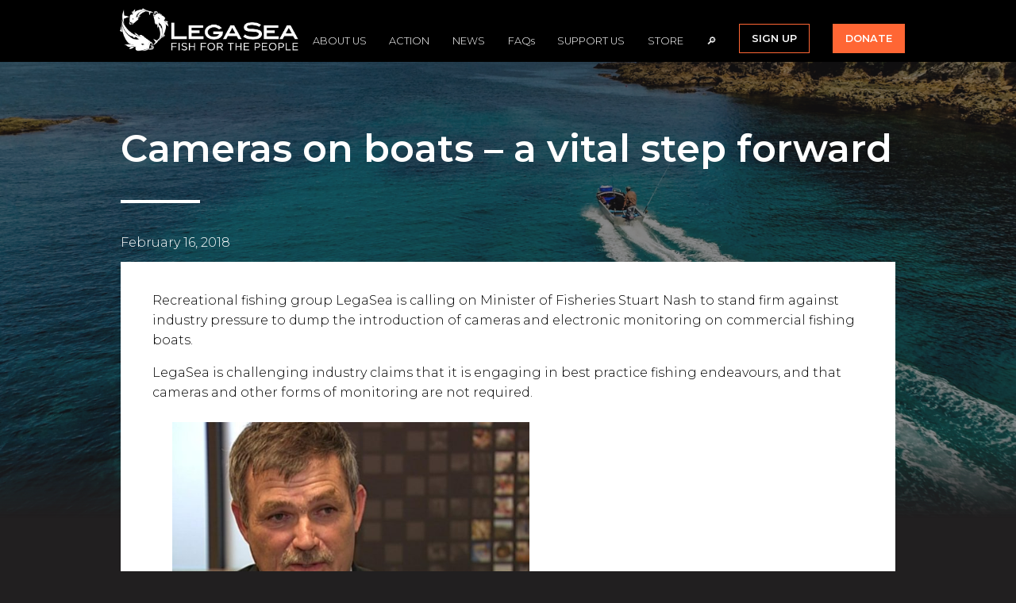

--- FILE ---
content_type: text/html; charset=UTF-8
request_url: https://legasea.co.nz/2018/02/16/cameras-on-boats-a-vital-step-forward/
body_size: 11971
content:

<!DOCTYPE html>

<html lang="en-NZ" >
<head>
<meta charset="UTF-8">
<meta name="viewport" content="width=device-width, initial-scale=1">
<link rel="profile" href="//gmpg.org/xfn/11">

<title>LegaSea - Fish for the People</title>
	
<meta name="google-site-verification" content="cK0skVL18ZT5_Kz-N0SyxP2DSoU_KAnBdau_A2U4L5c" />
<meta name="description" content="LegaSea is a non profit organisation dedicated to restoring the abundance, biodiversity and health of New Zealand’s marine environment. " />

<!-- Google / Search Engine Tags -->
<meta itemprop="name" content="LegaSea - Fish for the People" />
<meta itemprop="description" content="Recreational fishing group LegaSea is calling on Minister of Fisheries Stuart Nash to stand firm against industry pressure to dump the introduction of cameras and electronic monitoring on commercial fishing boats. LegaSea is challenging industry claims that it is engaging in best practice fishing endeavours, and that cameras and other&hellip; " />
<meta itemprop="image" content="https://legasea.co.nz/wp-content/uploads/2017/07/abandoned-fish-1.jpg">

<!-- Facebook Meta Tags -->
<meta property="og:url" content="https://legasea.co.nz/2018/02/16/cameras-on-boats-a-vital-step-forward/" />
<meta property="og:type" content="website" />
<meta property="og:title" content="Cameras on boats &#8211; a vital step forward" />
<meta property="og:description" content="Recreational fishing group LegaSea is calling on Minister of Fisheries Stuart Nash to stand firm against industry pressure to dump the introduction of cameras and electronic monitoring on commercial fishing boats. LegaSea is challenging industry claims that it is engaging in best practice fishing endeavours, and that cameras and other&hellip; " />
<meta property="og:image" content="https://legasea.co.nz/wp-content/uploads/2017/07/abandoned-fish-1.jpg" />


<!-- Twitter Meta Tags -->
<meta name="twitter:card" content="summary_large_image" />
<meta name="twitter:title" content="Cameras on boats &#8211; a vital step forward" />
<meta name="twitter:description" content="Recreational fishing group LegaSea is calling on Minister of Fisheries Stuart Nash to stand firm against industry pressure to dump the introduction of cameras and electronic monitoring on commercial fishing boats. LegaSea is challenging industry claims that it is engaging in best practice fishing endeavours, and that cameras and other&hellip;  " />
<meta name="twitter:image" content="https://legasea.co.nz/wp-content/uploads/2017/07/abandoned-fish-1.jpg" />



<meta name='robots' content='max-image-preview:large' />
	<style>img:is([sizes="auto" i], [sizes^="auto," i]) { contain-intrinsic-size: 3000px 1500px }</style>
	
<!-- Google Tag Manager for WordPress by gtm4wp.com -->
<script data-cfasync="false" data-pagespeed-no-defer>
	var gtm4wp_datalayer_name = "dataLayer";
	var dataLayer = dataLayer || [];
</script>
<!-- End Google Tag Manager for WordPress by gtm4wp.com --><link rel='stylesheet' id='wp-block-library-css' href='https://legasea.co.nz/wp-includes/css/dist/block-library/style.min.css?ver=6.8.3' type='text/css' media='all' />
<style id='classic-theme-styles-inline-css' type='text/css'>
/*! This file is auto-generated */
.wp-block-button__link{color:#fff;background-color:#32373c;border-radius:9999px;box-shadow:none;text-decoration:none;padding:calc(.667em + 2px) calc(1.333em + 2px);font-size:1.125em}.wp-block-file__button{background:#32373c;color:#fff;text-decoration:none}
</style>
<style id='global-styles-inline-css' type='text/css'>
:root{--wp--preset--aspect-ratio--square: 1;--wp--preset--aspect-ratio--4-3: 4/3;--wp--preset--aspect-ratio--3-4: 3/4;--wp--preset--aspect-ratio--3-2: 3/2;--wp--preset--aspect-ratio--2-3: 2/3;--wp--preset--aspect-ratio--16-9: 16/9;--wp--preset--aspect-ratio--9-16: 9/16;--wp--preset--color--black: #000000;--wp--preset--color--cyan-bluish-gray: #abb8c3;--wp--preset--color--white: #ffffff;--wp--preset--color--pale-pink: #f78da7;--wp--preset--color--vivid-red: #cf2e2e;--wp--preset--color--luminous-vivid-orange: #ff6900;--wp--preset--color--luminous-vivid-amber: #fcb900;--wp--preset--color--light-green-cyan: #7bdcb5;--wp--preset--color--vivid-green-cyan: #00d084;--wp--preset--color--pale-cyan-blue: #8ed1fc;--wp--preset--color--vivid-cyan-blue: #0693e3;--wp--preset--color--vivid-purple: #9b51e0;--wp--preset--gradient--vivid-cyan-blue-to-vivid-purple: linear-gradient(135deg,rgba(6,147,227,1) 0%,rgb(155,81,224) 100%);--wp--preset--gradient--light-green-cyan-to-vivid-green-cyan: linear-gradient(135deg,rgb(122,220,180) 0%,rgb(0,208,130) 100%);--wp--preset--gradient--luminous-vivid-amber-to-luminous-vivid-orange: linear-gradient(135deg,rgba(252,185,0,1) 0%,rgba(255,105,0,1) 100%);--wp--preset--gradient--luminous-vivid-orange-to-vivid-red: linear-gradient(135deg,rgba(255,105,0,1) 0%,rgb(207,46,46) 100%);--wp--preset--gradient--very-light-gray-to-cyan-bluish-gray: linear-gradient(135deg,rgb(238,238,238) 0%,rgb(169,184,195) 100%);--wp--preset--gradient--cool-to-warm-spectrum: linear-gradient(135deg,rgb(74,234,220) 0%,rgb(151,120,209) 20%,rgb(207,42,186) 40%,rgb(238,44,130) 60%,rgb(251,105,98) 80%,rgb(254,248,76) 100%);--wp--preset--gradient--blush-light-purple: linear-gradient(135deg,rgb(255,206,236) 0%,rgb(152,150,240) 100%);--wp--preset--gradient--blush-bordeaux: linear-gradient(135deg,rgb(254,205,165) 0%,rgb(254,45,45) 50%,rgb(107,0,62) 100%);--wp--preset--gradient--luminous-dusk: linear-gradient(135deg,rgb(255,203,112) 0%,rgb(199,81,192) 50%,rgb(65,88,208) 100%);--wp--preset--gradient--pale-ocean: linear-gradient(135deg,rgb(255,245,203) 0%,rgb(182,227,212) 50%,rgb(51,167,181) 100%);--wp--preset--gradient--electric-grass: linear-gradient(135deg,rgb(202,248,128) 0%,rgb(113,206,126) 100%);--wp--preset--gradient--midnight: linear-gradient(135deg,rgb(2,3,129) 0%,rgb(40,116,252) 100%);--wp--preset--font-size--small: 13px;--wp--preset--font-size--medium: 20px;--wp--preset--font-size--large: 36px;--wp--preset--font-size--x-large: 42px;--wp--preset--spacing--20: 0.44rem;--wp--preset--spacing--30: 0.67rem;--wp--preset--spacing--40: 1rem;--wp--preset--spacing--50: 1.5rem;--wp--preset--spacing--60: 2.25rem;--wp--preset--spacing--70: 3.38rem;--wp--preset--spacing--80: 5.06rem;--wp--preset--shadow--natural: 6px 6px 9px rgba(0, 0, 0, 0.2);--wp--preset--shadow--deep: 12px 12px 50px rgba(0, 0, 0, 0.4);--wp--preset--shadow--sharp: 6px 6px 0px rgba(0, 0, 0, 0.2);--wp--preset--shadow--outlined: 6px 6px 0px -3px rgba(255, 255, 255, 1), 6px 6px rgba(0, 0, 0, 1);--wp--preset--shadow--crisp: 6px 6px 0px rgba(0, 0, 0, 1);}:where(.is-layout-flex){gap: 0.5em;}:where(.is-layout-grid){gap: 0.5em;}body .is-layout-flex{display: flex;}.is-layout-flex{flex-wrap: wrap;align-items: center;}.is-layout-flex > :is(*, div){margin: 0;}body .is-layout-grid{display: grid;}.is-layout-grid > :is(*, div){margin: 0;}:where(.wp-block-columns.is-layout-flex){gap: 2em;}:where(.wp-block-columns.is-layout-grid){gap: 2em;}:where(.wp-block-post-template.is-layout-flex){gap: 1.25em;}:where(.wp-block-post-template.is-layout-grid){gap: 1.25em;}.has-black-color{color: var(--wp--preset--color--black) !important;}.has-cyan-bluish-gray-color{color: var(--wp--preset--color--cyan-bluish-gray) !important;}.has-white-color{color: var(--wp--preset--color--white) !important;}.has-pale-pink-color{color: var(--wp--preset--color--pale-pink) !important;}.has-vivid-red-color{color: var(--wp--preset--color--vivid-red) !important;}.has-luminous-vivid-orange-color{color: var(--wp--preset--color--luminous-vivid-orange) !important;}.has-luminous-vivid-amber-color{color: var(--wp--preset--color--luminous-vivid-amber) !important;}.has-light-green-cyan-color{color: var(--wp--preset--color--light-green-cyan) !important;}.has-vivid-green-cyan-color{color: var(--wp--preset--color--vivid-green-cyan) !important;}.has-pale-cyan-blue-color{color: var(--wp--preset--color--pale-cyan-blue) !important;}.has-vivid-cyan-blue-color{color: var(--wp--preset--color--vivid-cyan-blue) !important;}.has-vivid-purple-color{color: var(--wp--preset--color--vivid-purple) !important;}.has-black-background-color{background-color: var(--wp--preset--color--black) !important;}.has-cyan-bluish-gray-background-color{background-color: var(--wp--preset--color--cyan-bluish-gray) !important;}.has-white-background-color{background-color: var(--wp--preset--color--white) !important;}.has-pale-pink-background-color{background-color: var(--wp--preset--color--pale-pink) !important;}.has-vivid-red-background-color{background-color: var(--wp--preset--color--vivid-red) !important;}.has-luminous-vivid-orange-background-color{background-color: var(--wp--preset--color--luminous-vivid-orange) !important;}.has-luminous-vivid-amber-background-color{background-color: var(--wp--preset--color--luminous-vivid-amber) !important;}.has-light-green-cyan-background-color{background-color: var(--wp--preset--color--light-green-cyan) !important;}.has-vivid-green-cyan-background-color{background-color: var(--wp--preset--color--vivid-green-cyan) !important;}.has-pale-cyan-blue-background-color{background-color: var(--wp--preset--color--pale-cyan-blue) !important;}.has-vivid-cyan-blue-background-color{background-color: var(--wp--preset--color--vivid-cyan-blue) !important;}.has-vivid-purple-background-color{background-color: var(--wp--preset--color--vivid-purple) !important;}.has-black-border-color{border-color: var(--wp--preset--color--black) !important;}.has-cyan-bluish-gray-border-color{border-color: var(--wp--preset--color--cyan-bluish-gray) !important;}.has-white-border-color{border-color: var(--wp--preset--color--white) !important;}.has-pale-pink-border-color{border-color: var(--wp--preset--color--pale-pink) !important;}.has-vivid-red-border-color{border-color: var(--wp--preset--color--vivid-red) !important;}.has-luminous-vivid-orange-border-color{border-color: var(--wp--preset--color--luminous-vivid-orange) !important;}.has-luminous-vivid-amber-border-color{border-color: var(--wp--preset--color--luminous-vivid-amber) !important;}.has-light-green-cyan-border-color{border-color: var(--wp--preset--color--light-green-cyan) !important;}.has-vivid-green-cyan-border-color{border-color: var(--wp--preset--color--vivid-green-cyan) !important;}.has-pale-cyan-blue-border-color{border-color: var(--wp--preset--color--pale-cyan-blue) !important;}.has-vivid-cyan-blue-border-color{border-color: var(--wp--preset--color--vivid-cyan-blue) !important;}.has-vivid-purple-border-color{border-color: var(--wp--preset--color--vivid-purple) !important;}.has-vivid-cyan-blue-to-vivid-purple-gradient-background{background: var(--wp--preset--gradient--vivid-cyan-blue-to-vivid-purple) !important;}.has-light-green-cyan-to-vivid-green-cyan-gradient-background{background: var(--wp--preset--gradient--light-green-cyan-to-vivid-green-cyan) !important;}.has-luminous-vivid-amber-to-luminous-vivid-orange-gradient-background{background: var(--wp--preset--gradient--luminous-vivid-amber-to-luminous-vivid-orange) !important;}.has-luminous-vivid-orange-to-vivid-red-gradient-background{background: var(--wp--preset--gradient--luminous-vivid-orange-to-vivid-red) !important;}.has-very-light-gray-to-cyan-bluish-gray-gradient-background{background: var(--wp--preset--gradient--very-light-gray-to-cyan-bluish-gray) !important;}.has-cool-to-warm-spectrum-gradient-background{background: var(--wp--preset--gradient--cool-to-warm-spectrum) !important;}.has-blush-light-purple-gradient-background{background: var(--wp--preset--gradient--blush-light-purple) !important;}.has-blush-bordeaux-gradient-background{background: var(--wp--preset--gradient--blush-bordeaux) !important;}.has-luminous-dusk-gradient-background{background: var(--wp--preset--gradient--luminous-dusk) !important;}.has-pale-ocean-gradient-background{background: var(--wp--preset--gradient--pale-ocean) !important;}.has-electric-grass-gradient-background{background: var(--wp--preset--gradient--electric-grass) !important;}.has-midnight-gradient-background{background: var(--wp--preset--gradient--midnight) !important;}.has-small-font-size{font-size: var(--wp--preset--font-size--small) !important;}.has-medium-font-size{font-size: var(--wp--preset--font-size--medium) !important;}.has-large-font-size{font-size: var(--wp--preset--font-size--large) !important;}.has-x-large-font-size{font-size: var(--wp--preset--font-size--x-large) !important;}
:where(.wp-block-post-template.is-layout-flex){gap: 1.25em;}:where(.wp-block-post-template.is-layout-grid){gap: 1.25em;}
:where(.wp-block-columns.is-layout-flex){gap: 2em;}:where(.wp-block-columns.is-layout-grid){gap: 2em;}
:root :where(.wp-block-pullquote){font-size: 1.5em;line-height: 1.6;}
</style>
<link rel='stylesheet' id='searchandfilter-css' href='https://legasea.co.nz/wp-content/plugins/search-filter/style.css?ver=1' type='text/css' media='all' />
<link rel='stylesheet' id='legasea-style-css' href='https://legasea.co.nz/wp-content/themes/legasea/style.css?ver=4.59' type='text/css' media='all' />
<link rel="https://api.w.org/" href="https://legasea.co.nz/wp-json/" /><link rel="alternate" title="JSON" type="application/json" href="https://legasea.co.nz/wp-json/wp/v2/posts/41859" /><link rel="EditURI" type="application/rsd+xml" title="RSD" href="https://legasea.co.nz/xmlrpc.php?rsd" />
<meta name="generator" content="WordPress 6.8.3" />
<link rel="canonical" href="https://legasea.co.nz/2018/02/16/cameras-on-boats-a-vital-step-forward/" />
<link rel='shortlink' href='https://legasea.co.nz/?p=41859' />
<link rel="alternate" title="oEmbed (JSON)" type="application/json+oembed" href="https://legasea.co.nz/wp-json/oembed/1.0/embed?url=https%3A%2F%2Flegasea.co.nz%2F2018%2F02%2F16%2Fcameras-on-boats-a-vital-step-forward%2F" />
<link rel="alternate" title="oEmbed (XML)" type="text/xml+oembed" href="https://legasea.co.nz/wp-json/oembed/1.0/embed?url=https%3A%2F%2Flegasea.co.nz%2F2018%2F02%2F16%2Fcameras-on-boats-a-vital-step-forward%2F&#038;format=xml" />
<style type="text/css">.article-content img {

    margin: 0;
}</style>
<!-- Google Tag Manager for WordPress by gtm4wp.com -->
<!-- GTM Container placement set to automatic -->
<script data-cfasync="false" data-pagespeed-no-defer type="text/javascript">
	var dataLayer_content = {"pagePostType":"post","pagePostType2":"single-post","pageCategory":["media-releases","fisheries-management","all-other","qms-inquiry-fisheries-management","campaigns","dumping-inquiry","articles","qms-inquiry"],"pagePostAuthor":"Trish Rea"};
	dataLayer.push( dataLayer_content );
</script>
<script data-cfasync="false">
(function(w,d,s,l,i){w[l]=w[l]||[];w[l].push({'gtm.start':
new Date().getTime(),event:'gtm.js'});var f=d.getElementsByTagName(s)[0],
j=d.createElement(s),dl=l!='dataLayer'?'&l='+l:'';j.async=true;j.src=
'//www.googletagmanager.com/gtm.'+'js?id='+i+dl;f.parentNode.insertBefore(j,f);
})(window,document,'script','dataLayer','GTM-5WTFQ2Q');
</script>
<!-- End Google Tag Manager -->
<!-- End Google Tag Manager for WordPress by gtm4wp.com -->

<!-- This site is optimized with the Simple SEO plugin v2.0.29 - https://wordpress.org/plugins/cds-simple-seo/ -->
<meta property="og:site_name" content="Legasea" />
<meta property="og:url" content="https://legasea.co.nz/2018/02/16/cameras-on-boats-a-vital-step-forward/" />
<meta property="og:type" content="website" />
<meta property="og:title" content="Cameras on boats - a vital step forward | Legasea" />
<meta property="og:description" content="" />
<meta property="og:image" content="https://legasea.co.nz/wp-content/uploads/2017/07/abandoned-fish-1.jpg" />
<meta property="og:image:url" content="https://legasea.co.nz/wp-content/uploads/2017/07/abandoned-fish-1.jpg" />
<meta name="twitter:title" content="Cameras on boats - a vital step forward | Legasea" />
<meta name="twitter:image" content="https://legasea.co.nz/wp-content/uploads/2017/07/abandoned-fish-1.jpg" />
<meta name="twitter:card" content="summary_large_image">
<!-- / Simple SEO plugin. -->

<link rel="icon" href="https://legasea.co.nz/wp-content/uploads/2018/12/cropped-Favicon-32x32.png" sizes="32x32" />
<link rel="icon" href="https://legasea.co.nz/wp-content/uploads/2018/12/cropped-Favicon-192x192.png" sizes="192x192" />
<link rel="apple-touch-icon" href="https://legasea.co.nz/wp-content/uploads/2018/12/cropped-Favicon-180x180.png" />
<meta name="msapplication-TileImage" content="https://legasea.co.nz/wp-content/uploads/2018/12/cropped-Favicon-270x270.png" />
		<style type="text/css" id="wp-custom-css">
			.whiteheading{
/* 	color:#fab; */
	margin-left: 10px;
	margin-right: 10px;
}
.whitebody {
/* 	color:white; */
	margin-bottom:10px;
	line-height: 1.4em;
		margin-left: 10px;
	margin-right: 10px;

}
.homebody {
	
	margin-bottom: 0px;
	line-height: 1.4em;
		margin-left: 10px;
	width: 97%;
}
.semibold{
	font-weight: 600;
}


.latest-post_tiles-block{
	margin: 0.05rem;
}
.homepage-heading{
	font-size: 2.0em;
}
.homepage-subheading{
	font-size: 1.6em;
}
.content_with_side_image{
	min-height: 400px;
}
.content_with_side_image article{
	min-height: 400px;
	
}
.homepagebutton{
	    font-weight: 600;
    background-color: #ff6634;
    
    padding: 10px 15px;
	  top: 15px;
		

    color: #fff;
    text-decoration: none;
    text-transform: uppercase;
    font-size: 0.8em;
	
}

div.team_member{
	color: #000;
}


.gform_wrapper label.gfield_label, .gform_wrapper legend.gfield_label {
    font-weight: 600;
    font-size: inherit;
}
.gform_wrapper ul.gfield_checkbox li input[type=checkbox]:checked+label, .gform_wrapper ul.gfield_radio li input[type=radio]:checked+label{
	
	font-weight: 600;
  font-size: inherit;
}
.gform_previous_button, .gform_next_button{
	  display: inline-flex !important;
    text-align: center;
    font-size: 1.2em;
    margin: 4px auto;
    font-weight: 600;
    background-color: #ff6634!important;
    border: solid 2px #ff6634;
    padding: 12px 30px;
    text-transform: uppercase;
    color: #fff !important;
    text-decoration: none;
}		</style>
		
<!-- Google Tag Manager -->
<script>(function(w,d,s,l,i){w[l]=w[l]||[];w[l].push({'gtm.start':
new Date().getTime(),event:'gtm.js'});var f=d.getElementsByTagName(s)[0],
j=d.createElement(s),dl=l!='dataLayer'?'&l='+l:'';j.async=true;j.src=
'https://www.googletagmanager.com/gtm.js?id='+i+dl;f.parentNode.insertBefore(j,f);
})(window,document,'script','dataLayer','GTM-5WTFQ2Q');</script>
<!-- End Google Tag Manager -->


</head>
	
<!-- Google tag (gtag.js) -->
<script async src="https://www.googletagmanager.com/gtag/js?id=G-5FMXLP7Q7K"></script>
<script>
  window.dataLayer = window.dataLayer || [];
  function gtag(){dataLayer.push(arguments);}
  gtag('js', new Date());

  gtag('config', 'G-5FMXLP7Q7K');
</script>

<body class="wp-singular post-template-default single single-post postid-41859 single-format-standard wp-theme-legasea sp-easy-accordion-enabled">

<!-- Google Tag Manager (noscript) -->
<noscript><iframe src="https://www.googletagmanager.com/ns.html?id=GTM-5WTFQ2Q"
height="0" width="0" style="display:none;visibility:hidden"></iframe></noscript>
<!-- End Google Tag Manager (noscript) -->

<div id="hero">
  <img src="https://legasea.co.nz/wp-content/uploads/2018/07/4ktinnylife-1-of-1.jpg" alt="">
  <div id="gradient"></div>
</div>
<script type="text/javascript">
document.addEventListener('sticky-change', e => {
  console.log(e);
// const header = e.detail.target;  // header became sticky or stopped sticking.
// const sticking = e.detail.stuck; // true when header is sticky.
// header.classList.toggle('shadow', sticking); // add drop shadow when sticking.
//
// document.querySelector('.who-is-sticking').textContent = header.textContent;
});
</script>
<div class="header-sticky">
<header>
  <a href="/" title="LegaSea home page"><img class="legasea_logo" src="https://legasea.co.nz/wp-content/themes/legasea/images/LegaSea-updated.png" alt="Legasea - Fish for the people"></a>
  <nav>
    <input type="checkbox" id="navigation_toggle">
    <label for="navigation_toggle">
      <div class="hamburger hamburger--boring js-hamburger">
        <div class="hamburger-box">
          <div class="hamburger-inner"></div>
        </div>
      </div>
    </label>
    <div id="top-menu" class="menu-main-menu-container"><ul id="menu-main-menu" class="menu"><li>
      <a class="mobile-link  menu-item menu-item-type-post_type menu-item-object-page menu-item-has-children" id="menu-item-51450" href="https://legasea.co.nz/about-us/">ABOUT US</a>
      <input id="51450" type="radio" name="nav_menu">
      <label class=" menu-item menu-item-type-post_type menu-item-object-page menu-item-has-children" id="label-51450">ABOUT US</label>
      <script>
        document.getElementById('menu-item-51450').addEventListener('click', function (event) {
          if (document.getElementById('menu-item-51450').classList.contains('menu-item-has-children')) {
            event.preventDefault();
            event.stopImmediatePropagation();
            document.getElementById('51450').classList.toggle('open');
          }
        })
        document.getElementById('label-51450').addEventListener('click', function (event) {
          event.stopImmediatePropagation();
          document.getElementById('51450').classList.add('open');

          function closeMenuItem (event) {
            console.log('Close', event)
            setTimeout(function () {
              document.getElementById('51450').classList.remove('open');
            }, 10)
            document.removeEventListener('click', closeMenuItem)
          }
          setTimeout(function(){
            document.addEventListener('click', closeMenuItem)
          })
        })
      </script>
      
<ul>
<li><a href="https://legasea.co.nz/about-us/what-is-legasea/">What is LegaSea</a></li>
<li><a href="https://legasea.co.nz/about-us/the-crew/">The Crew</a></li>
<li><a href="https://legasea.co.nz/about-us/legasea-hawkes-bay/">LegaSea Hawke's Bay</a></li>
<li><a href="https://legasea.co.nz/about-us/partners/">Our Partners</a></li>
<li><a href="https://legasea.co.nz/about-us/aligned-organisations-2/">Aligned Organisations</a></li>
<li><a href="https://legasea.co.nz/about-us/financials/">Financials</a></li>
<li><a href="https://legasea.co.nz/about-us/contact/">Contact</a></li>
</ul>
</li>
<li>
      <a class="mobile-link  menu-item menu-item-type-post_type menu-item-object-page menu-item-has-children" id="menu-item-51455" href="https://legasea.co.nz/action/">ACTION</a>
      <input id="51455" type="radio" name="nav_menu">
      <label class=" menu-item menu-item-type-post_type menu-item-object-page menu-item-has-children" id="label-51455">ACTION</label>
      <script>
        document.getElementById('menu-item-51455').addEventListener('click', function (event) {
          if (document.getElementById('menu-item-51455').classList.contains('menu-item-has-children')) {
            event.preventDefault();
            event.stopImmediatePropagation();
            document.getElementById('51455').classList.toggle('open');
          }
        })
        document.getElementById('label-51455').addEventListener('click', function (event) {
          event.stopImmediatePropagation();
          document.getElementById('51455').classList.add('open');

          function closeMenuItem (event) {
            console.log('Close', event)
            setTimeout(function () {
              document.getElementById('51455').classList.remove('open');
            }, 10)
            document.removeEventListener('click', closeMenuItem)
          }
          setTimeout(function(){
            document.addEventListener('click', closeMenuItem)
          })
        })
      </script>
      
<ul>
<li><a href="https://legasea.co.nz/action/campaigns/">Campaigns</a></li>
<li><a href="https://legasea.co.nz/action/research/">Research</a></li>
<li><a href="https://legasea.co.nz/action/education/">Education</a></li>
<li><a href="https://legasea.co.nz/action/alignment/">Alignment</a></li>
</ul>
</li>
<li>
      <a class="mobile-link  menu-item menu-item-type-post_type menu-item-object-page menu-item-has-children" id="menu-item-51446" href="https://legasea.co.nz/news/">NEWS</a>
      <input id="51446" type="radio" name="nav_menu">
      <label class=" menu-item menu-item-type-post_type menu-item-object-page menu-item-has-children" id="label-51446">NEWS</label>
      <script>
        document.getElementById('menu-item-51446').addEventListener('click', function (event) {
          if (document.getElementById('menu-item-51446').classList.contains('menu-item-has-children')) {
            event.preventDefault();
            event.stopImmediatePropagation();
            document.getElementById('51446').classList.toggle('open');
          }
        })
        document.getElementById('label-51446').addEventListener('click', function (event) {
          event.stopImmediatePropagation();
          document.getElementById('51446').classList.add('open');

          function closeMenuItem (event) {
            console.log('Close', event)
            setTimeout(function () {
              document.getElementById('51446').classList.remove('open');
            }, 10)
            document.removeEventListener('click', closeMenuItem)
          }
          setTimeout(function(){
            document.addEventListener('click', closeMenuItem)
          })
        })
      </script>
      
<ul>
<li><a href="https://legasea.co.nz/news/latest-updates/">Latest updates</a></li>
<li><a href="https://legasea.co.nz/news/articles/">Articles</a></li>
<li><a href="https://legasea.co.nz/news/in-the-media/">In the media</a></li>
<li><a href="https://legasea.co.nz/news/media-releases/">Media Releases</a></li>
<li><a href="https://legasea.co.nz/news/legasea-newsletters/">LegaSea Newsletters</a></li>
<li><a href="https://legasea.co.nz/category/reel-questions/">Reel Questions</a></li>
</ul>
</li>
<li>
      <a class="mobile-link  menu-item menu-item-type-post_type_archive menu-item-object-interesting_fact menu-item-has-children" id="menu-item-49484" href="https://legasea.co.nz/?post_type=interesting_fact">FAQs</a>
      <input id="49484" type="radio" name="nav_menu">
      <label class=" menu-item menu-item-type-post_type_archive menu-item-object-interesting_fact menu-item-has-children" id="label-49484">FAQs</label>
      <script>
        document.getElementById('menu-item-49484').addEventListener('click', function (event) {
          if (document.getElementById('menu-item-49484').classList.contains('menu-item-has-children')) {
            event.preventDefault();
            event.stopImmediatePropagation();
            document.getElementById('49484').classList.toggle('open');
          }
        })
        document.getElementById('label-49484').addEventListener('click', function (event) {
          event.stopImmediatePropagation();
          document.getElementById('49484').classList.add('open');

          function closeMenuItem (event) {
            console.log('Close', event)
            setTimeout(function () {
              document.getElementById('49484').classList.remove('open');
            }, 10)
            document.removeEventListener('click', closeMenuItem)
          }
          setTimeout(function(){
            document.addEventListener('click', closeMenuItem)
          })
        })
      </script>
      
<ul>
<li><a href="https://legasea.co.nz/?post_type=interesting_fact">All FAQs</a></li>
<li><a href="https://legasea.co.nz/faq_category/rescue-fish/">Rescue Fish</a></li>
<li><a href="https://legasea.co.nz/faq_category/fisheries-management/">Fisheries Management</a></li>
<li><a href="https://legasea.co.nz/faq_category/qms/">QMS</a></li>
<li><a href="https://legasea.co.nz/faq_category/fishing-methods/">Fishing methods</a></li>
<li><a href="https://legasea.co.nz/faq_category/recreational-fishing/">Recreational Fishing</a></li>
<li><a href="https://legasea.co.nz/faq_category/customary-fisheries/">Customary Fisheries</a></li>
<li><a href="https://legasea.co.nz/faq_category/environment/">Environment</a></li>
<li><a href="https://legasea.co.nz/faq_category/economics/">Economics</a></li>
</ul>
</li>
<li>
      <a class="mobile-link  menu-item menu-item-type-post_type menu-item-object-page menu-item-has-children" id="menu-item-47809" href="https://legasea.co.nz/support-us/">SUPPORT US</a>
      <input id="47809" type="radio" name="nav_menu">
      <label class=" menu-item menu-item-type-post_type menu-item-object-page menu-item-has-children" id="label-47809">SUPPORT US</label>
      <script>
        document.getElementById('menu-item-47809').addEventListener('click', function (event) {
          if (document.getElementById('menu-item-47809').classList.contains('menu-item-has-children')) {
            event.preventDefault();
            event.stopImmediatePropagation();
            document.getElementById('47809').classList.toggle('open');
          }
        })
        document.getElementById('label-47809').addEventListener('click', function (event) {
          event.stopImmediatePropagation();
          document.getElementById('47809').classList.add('open');

          function closeMenuItem (event) {
            console.log('Close', event)
            setTimeout(function () {
              document.getElementById('47809').classList.remove('open');
            }, 10)
            document.removeEventListener('click', closeMenuItem)
          }
          setTimeout(function(){
            document.addEventListener('click', closeMenuItem)
          })
        })
      </script>
      
<ul>
<li><a href="https://legasea.co.nz/support-us/legends/">Become a Legend</a></li>
<li><a href="https://legasea.co.nz/support-us/donate/make-a-donation/">Make a Donation</a></li>
<li><a href="https://legasea.co.nz/support-us/corporate-sponsorship/">Corporate Sponsorship</a></li>
<li><a href="https://legasea.co.nz/support-us/bequests/">Make a Bequest</a></li>
<li><a href="https://legasea.co.nz/support-us/volunteer/">Volunteer</a></li>
<li><a href="https://legasea.co.nz/support-us/koparepare-2/">Drink Kōparepare Wine</a></li>
<li><a href="https://legasea.co.nz/support-us/sign-up-2/">Sign Up</a></li>
<li><a href="https://legasea.co.nz/support-us/photo-comp/">Enter the photo competition</a></li>
</ul>
</li>
<li>
      <a class="mobile-link  menu-item menu-item-type-custom menu-item-object-custom" id="menu-item-51687" href="https://shop.legasea.co.nz/">STORE</a>
      <input id="51687" type="radio" name="nav_menu">
      <label class=" menu-item menu-item-type-custom menu-item-object-custom" id="label-51687">STORE</label>
      <script>
        document.getElementById('menu-item-51687').addEventListener('click', function (event) {
          if (document.getElementById('menu-item-51687').classList.contains('menu-item-has-children')) {
            event.preventDefault();
            event.stopImmediatePropagation();
            document.getElementById('51687').classList.toggle('open');
          }
        })
        document.getElementById('label-51687').addEventListener('click', function (event) {
          event.stopImmediatePropagation();
          document.getElementById('51687').classList.add('open');

          function closeMenuItem (event) {
            console.log('Close', event)
            setTimeout(function () {
              document.getElementById('51687').classList.remove('open');
            }, 10)
            document.removeEventListener('click', closeMenuItem)
          }
          setTimeout(function(){
            document.addEventListener('click', closeMenuItem)
          })
        })
      </script>
      </li>
<li>
      <a class="mobile-link  menu-item menu-item-type-post_type menu-item-object-page" id="menu-item-61484" href="https://legasea.co.nz/news/search-page/">🔎</a>
      <input id="61484" type="radio" name="nav_menu">
      <label class=" menu-item menu-item-type-post_type menu-item-object-page" id="label-61484">🔎</label>
      <script>
        document.getElementById('menu-item-61484').addEventListener('click', function (event) {
          if (document.getElementById('menu-item-61484').classList.contains('menu-item-has-children')) {
            event.preventDefault();
            event.stopImmediatePropagation();
            document.getElementById('61484').classList.toggle('open');
          }
        })
        document.getElementById('label-61484').addEventListener('click', function (event) {
          event.stopImmediatePropagation();
          document.getElementById('61484').classList.add('open');

          function closeMenuItem (event) {
            console.log('Close', event)
            setTimeout(function () {
              document.getElementById('61484').classList.remove('open');
            }, 10)
            document.removeEventListener('click', closeMenuItem)
          }
          setTimeout(function(){
            document.addEventListener('click', closeMenuItem)
          })
        })
      </script>
      </li>
<li>
      <a class="mobile-link  menu-item menu-item-type-post_type menu-item-object-page" id="menu-item-126" href="https://legasea.co.nz/support-us/sign-up/">SIGN UP</a>
      <input id="126" type="radio" name="nav_menu">
      <label class=" menu-item menu-item-type-post_type menu-item-object-page" id="label-126">SIGN UP</label>
      <script>
        document.getElementById('menu-item-126').addEventListener('click', function (event) {
          if (document.getElementById('menu-item-126').classList.contains('menu-item-has-children')) {
            event.preventDefault();
            event.stopImmediatePropagation();
            document.getElementById('126').classList.toggle('open');
          }
        })
        document.getElementById('label-126').addEventListener('click', function (event) {
          event.stopImmediatePropagation();
          document.getElementById('126').classList.add('open');

          function closeMenuItem (event) {
            console.log('Close', event)
            setTimeout(function () {
              document.getElementById('126').classList.remove('open');
            }, 10)
            document.removeEventListener('click', closeMenuItem)
          }
          setTimeout(function(){
            document.addEventListener('click', closeMenuItem)
          })
        })
      </script>
      </li>
<li>
      <a class="mobile-link  menu-item menu-item-type-post_type menu-item-object-page" id="menu-item-51923" href="https://legasea.co.nz/support-us/donate/">DONATE</a>
      <input id="51923" type="radio" name="nav_menu">
      <label class=" menu-item menu-item-type-post_type menu-item-object-page" id="label-51923">DONATE</label>
      <script>
        document.getElementById('menu-item-51923').addEventListener('click', function (event) {
          if (document.getElementById('menu-item-51923').classList.contains('menu-item-has-children')) {
            event.preventDefault();
            event.stopImmediatePropagation();
            document.getElementById('51923').classList.toggle('open');
          }
        })
        document.getElementById('label-51923').addEventListener('click', function (event) {
          event.stopImmediatePropagation();
          document.getElementById('51923').classList.add('open');

          function closeMenuItem (event) {
            console.log('Close', event)
            setTimeout(function () {
              document.getElementById('51923').classList.remove('open');
            }, 10)
            document.removeEventListener('click', closeMenuItem)
          }
          setTimeout(function(){
            document.addEventListener('click', closeMenuItem)
          })
        })
      </script>
      </li>
</ul></div>  </nav>
</header>
</div>
<div class="container main-content">
    <article>
      <section class="article-header">
        <h2><a href="https://legasea.co.nz/2018/02/16/cameras-on-boats-a-vital-step-forward/">Cameras on boats &#8211; a vital step forward</a></h2>
                <date>February 16, 2018</date>
      </section>
      <section class="article-content">
		<div style="text-transform: capitalize;font-size: 0.8rem;padding-top:5px;">
							</div>
        <p>Recreational fishing group LegaSea is calling on Minister of Fisheries Stuart Nash to stand firm against industry pressure to dump the introduction of cameras and electronic monitoring on commercial fishing boats.</p>
<p>LegaSea is challenging industry claims that it is engaging in best practice fishing endeavours, and that cameras and other forms of monitoring are not required.<br />
<img fetchpriority="high" decoding="async" class="aligncenter wp-image-24885" src="//legasea.co.nz/wp-content/uploads/2017/04/turner-newshub-300x169.jpg" alt="" width="500" height="281" srcset="https://legasea.co.nz/wp-content/uploads/2017/04/turner-newshub-300x169.jpg 300w, https://legasea.co.nz/wp-content/uploads/2017/04/turner-newshub-768x431.jpg 768w, https://legasea.co.nz/wp-content/uploads/2017/04/turner-newshub-1100x618.jpg 1100w, https://legasea.co.nz/wp-content/uploads/2017/04/turner-newshub-600x337.jpg 600w, https://legasea.co.nz/wp-content/uploads/2017/04/turner-newshub-1024x575.jpg 1024w, https://legasea.co.nz/wp-content/uploads/2017/04/turner-newshub.jpg 1280w" sizes="(max-width: 500px) 100vw, 500px" /><br />
Dave Turner, director of Fisheries Management at the Ministry for Primary Industries has been quoted saying,</p>
<p>&#8220;We estimate that if we found the golden bullet to stop discarding, we would probably put over half of the inshore fleet out of business overnight&#8230;&#8221;</p>
<p>This admission alone should be truth enough to continue with the surveillance cameras.</p>
<p>&#8220;Fisheries Management can&#8217;t quantify the tonnages involved but we suspect they are significant to the point that they are impacting on stocks,&#8221; said Turner.</p>
<p>When historical claims of dumping against the industry were investigated in 2013 MPI officials countered by announcing plans for a new electronic monitoring package to solve these systemic sins. Now it seems we are to forego even this.</p>
<p>While many boats are run professionally there are fishers who operate illegally. They are difficult to catch because offending is easily hidden far out at sea.</p>
<p>LegaSea spokesman Scott Macindoe says, &#8220;These fishers give the industry a bad name but worse still, they give the fishery a hiding. This has to stop. The public are sick of it, the stocks can&#8217;t sustain this kind of abuse and unless these operators are exposed or forced to change their ways, everyone including our kids will lose&#8221;.</p>
<p>&#8220;We know that more seabirds are killed on boats with cameras than are reported killed on boats without direct observers in place. We know from the &#8216;Sea Around Us&#8217; research that the industry dumps more fish than it lands. We know that the industry was happy to have cameras when they were run by its own privately-held company, and we know that the industry lost the footage recorded in the early trials. Cameras are the least we can do to protect our fisheries, our dolphins and our seabirds, and we strongly urge the Minister to make the right decision here.&#8221;</p>
<p>&#8220;The industry needs reform. We&#8217;ve called for a Commission of Inquiry into the way our fisheries are managed and we need to know what is going on aboard these vessels. After all, our fisheries are a public resource and as such we all have kaitiakitanga obligations to fulfill.&#8221;</p>
<p>&#8220;Recently we applauded the Minister for rejecting the industry call for camera footage to be withheld from public scrutiny. Now sir, please put our fisheries first and follow through with both the implementation of the electronic monitoring package as well as a full and proper inquiry into the way our fisheries are being managed.&#8221;</p>
<p class="BodyA"><strong><span lang="EN-US">ENDS</span></strong></p>
<p>For more information please contact:<br />
Paul Brislen<br />
<a href="/cdn-cgi/l/email-protection#6c010908050d2c00090b0d1f090d420f03420216"><span class="__cf_email__" data-cfemail="97faf2f3fef6d7fbf2f0f6e4f2f6b9f4f8b9f9ed">[email&#160;protected]</span></a><br />
021988896</p>
<h4 class="BodyA">References</h4>
<p>Sea Around Us New Zealand catch reconstruction research<br />
<a href="http://www.nzai.auckland.ac.nz/en/about/our-research/new-zealand-catch-reconstruction.html">http://www.nzai.auckland.ac.nz/en/about/our-research/new-zealand-catch-reconstruction.html</a><br />
MPI officials admits fish dumping widespread<br />
<a href="http://www.radionz.co.nz/news/national/313631/mpi-official-admits-fish-dumping-widespread">http://www.radionz.co.nz/news/national/313631/mpi-official-admits-fish-dumping-widespread</a><br />
Fish boat cameras fail in first months<br />
<a href="http://www.radionz.co.nz/news/national/317999/fish-boat-cameras-fail-in-first-months">http://www.radionz.co.nz/news/national/317999/fish-boat-cameras-fail-in-first-months</a><br />
NZ fishing industry wants damaging videos suppressed<br />
<a href="http://www.newshub.co.nz/home/new-zealand/2018/01/nz-fishing-industry-wants-damaging-videos-suppressed.html">http://www.newshub.co.nz/home/new-zealand/2018/01/nz-fishing-industry-wants-damaging-videos-suppressed.html</a></p>
<div class="crp_related     "><ul><li><a href="https://legasea.co.nz/2023/02/28/open-letter-of-resignation/"     class="crp_link post-57444"><figure><img decoding="async"  src="https://legasea.co.nz/wp-content/uploads/2018/02/tonyO_sml-300x300.jpg" class="crp_thumb crp_featured" alt="Tony Orton: My letter of resignation" title="Tony Orton: My letter of resignation" srcset="https://legasea.co.nz/wp-content/uploads/2018/02/tonyO_sml-300x300.jpg 300w, https://legasea.co.nz/wp-content/uploads/2018/02/tonyO_sml-150x150.jpg 150w" sizes="(max-width: 300px) 100vw, 300px" srcset="https://legasea.co.nz/wp-content/uploads/2018/02/tonyO_sml-300x300.jpg 300w, https://legasea.co.nz/wp-content/uploads/2018/02/tonyO_sml-150x150.jpg 150w" /></figure><span class="crp_title">Tony Orton: My letter of resignation</span></a></li><li><a href="https://legasea.co.nz/2025/11/30/the-hauraki-gulf-marine-protection-act-a-broken-promise/"     class="crp_link post-62596"><figure><img decoding="async"  src="https://legasea.co.nz/wp-content/uploads/2025/11/Amber-Jones-landscapes-marinelife-07-300x300.jpeg" class="crp_thumb crp_featured" alt="The Hauraki Gulf Marine Protection Act - A broken promise" title="The Hauraki Gulf Marine Protection Act - A broken promise" srcset="https://legasea.co.nz/wp-content/uploads/2025/11/Amber-Jones-landscapes-marinelife-07-300x300.jpeg 300w, https://legasea.co.nz/wp-content/uploads/2025/11/Amber-Jones-landscapes-marinelife-07-150x150.jpeg 150w" sizes="(max-width: 300px) 100vw, 300px" srcset="https://legasea.co.nz/wp-content/uploads/2025/11/Amber-Jones-landscapes-marinelife-07-300x300.jpeg 300w, https://legasea.co.nz/wp-content/uploads/2025/11/Amber-Jones-landscapes-marinelife-07-150x150.jpeg 150w" /></figure><span class="crp_title">The Hauraki Gulf Marine Protection Act - A broken promise</span></a></li><li><a href="https://legasea.co.nz/2024/11/26/black-friday-the-stinking-rot-of-the-qms/"     class="crp_link post-59727"><figure><img decoding="async"  src="https://legasea.co.nz/wp-content/uploads/2019/11/trawler-2-300x300.jpg" class="crp_thumb crp_featured" alt="Black Friday - The Stinking Rot of the QMS" title="Black Friday - The Stinking Rot of the QMS" srcset="https://legasea.co.nz/wp-content/uploads/2019/11/trawler-2-300x300.jpg 300w, https://legasea.co.nz/wp-content/uploads/2019/11/trawler-2-150x150.jpg 150w, https://legasea.co.nz/wp-content/uploads/2019/11/trawler-2-600x600.jpg 600w" sizes="(max-width: 300px) 100vw, 300px" srcset="https://legasea.co.nz/wp-content/uploads/2019/11/trawler-2-300x300.jpg 300w, https://legasea.co.nz/wp-content/uploads/2019/11/trawler-2-150x150.jpg 150w, https://legasea.co.nz/wp-content/uploads/2019/11/trawler-2-600x600.jpg 600w" /></figure><span class="crp_title">Black Friday - The Stinking Rot of the QMS</span></a></li><li><a href="https://legasea.co.nz/2025/06/23/every-day-fishing-is-worth-celebrating/"     class="crp_link post-61022"><figure><img decoding="async"  src="https://legasea.co.nz/wp-content/uploads/2025/06/Credit-LegaSeaAmber-Jones-300x300.jpeg" class="crp_thumb crp_featured" alt="Every day fishing is worth celebrating" title="Every day fishing is worth celebrating" srcset="https://legasea.co.nz/wp-content/uploads/2025/06/Credit-LegaSeaAmber-Jones-300x300.jpeg 300w, https://legasea.co.nz/wp-content/uploads/2025/06/Credit-LegaSeaAmber-Jones-150x150.jpeg 150w, https://legasea.co.nz/wp-content/uploads/2025/06/Credit-LegaSeaAmber-Jones-600x600.jpeg 600w" sizes="(max-width: 300px) 100vw, 300px" srcset="https://legasea.co.nz/wp-content/uploads/2025/06/Credit-LegaSeaAmber-Jones-300x300.jpeg 300w, https://legasea.co.nz/wp-content/uploads/2025/06/Credit-LegaSeaAmber-Jones-150x150.jpeg 150w, https://legasea.co.nz/wp-content/uploads/2025/06/Credit-LegaSeaAmber-Jones-600x600.jpeg 600w" /></figure><span class="crp_title">Every day fishing is worth celebrating</span></a></li></ul><div class="crp_clear"></div></div>	  
      </section><section class="article-footer">
                <a class="btn facebook-share-button" href="https://www.facebook.com/sharer.php?u=https://legasea.co.nz/2018/02/16/cameras-on-boats-a-vital-step-forward/&t=Cameras on boats &#8211; a vital step forward" rel="nofollow" target="_blank">Share on Facebook</a>
      </section>
    </article>
    <div class="page-links">
  <div class="nav-previous alignleft"></div>
  <div class="nav-next alignright"></div>
</div>
</div>
<footer>
      <div class="footer-top">
      <div class="container">
        <li id="text-2" class="widget widget_text">			<div class="textwidget"><div class="support_partners Platinum ">  <div class="support_partner">
    <a target="_blank" href="https://www.dysart.co.nz/" title="ITM Dysart"><img loading="lazy" decoding="async" width="344" height="93" src="https://legasea.co.nz/wp-content/uploads/2024/04/ITM-dysart.png" class="attachment-post-thumbnail size-post-thumbnail wp-post-image" alt="" srcset="https://legasea.co.nz/wp-content/uploads/2024/04/ITM-dysart.png 344w, https://legasea.co.nz/wp-content/uploads/2024/04/ITM-dysart-300x81.png 300w" sizes="auto, (max-width: 344px) 100vw, 344px" /></a>
  </div>  <div class="support_partner">
    <a target="_blank" href="https://www.toyota.co.nz/auckland-city-toyota/" title="Toyota &#8211; Auckland"><img loading="lazy" decoding="async" width="3690" height="935" src="https://legasea.co.nz/wp-content/uploads/2024/04/Auckland-City-Toyota-Colour-Horizontal-CMYK.png" class="attachment-post-thumbnail size-post-thumbnail wp-post-image" alt="" srcset="https://legasea.co.nz/wp-content/uploads/2024/04/Auckland-City-Toyota-Colour-Horizontal-CMYK.png 3690w, https://legasea.co.nz/wp-content/uploads/2024/04/Auckland-City-Toyota-Colour-Horizontal-CMYK-300x76.png 300w, https://legasea.co.nz/wp-content/uploads/2024/04/Auckland-City-Toyota-Colour-Horizontal-CMYK-1100x279.png 1100w, https://legasea.co.nz/wp-content/uploads/2024/04/Auckland-City-Toyota-Colour-Horizontal-CMYK-768x195.png 768w, https://legasea.co.nz/wp-content/uploads/2024/04/Auckland-City-Toyota-Colour-Horizontal-CMYK-1536x389.png 1536w, https://legasea.co.nz/wp-content/uploads/2024/04/Auckland-City-Toyota-Colour-Horizontal-CMYK-2048x519.png 2048w" sizes="auto, (max-width: 3690px) 100vw, 3690px" /></a>
  </div>  <div class="support_partner">
    <a target="_blank" href="https://www.toyota.co.nz/rutherford-bond-toyota-king-toyota/?addealer=rutherford-bond-king-toyota" title="Toyota &#8211; Wellington"><img loading="lazy" decoding="async" width="300" height="79" src="https://legasea.co.nz/wp-content/uploads/2024/04/Rutherford-Bond-and-King-Toyota-Horizontal-RGB.png" class="attachment-post-thumbnail size-post-thumbnail wp-post-image" alt="" /></a>
  </div>  <div class="support_partner">
    <a target="_blank" href="https://www.bayleys.co.nz/" title="Bayleys"><img loading="lazy" decoding="async" width="268" height="69" src="https://legasea.co.nz/wp-content/uploads/2022/12/Bayleys_Logo.png" class="attachment-post-thumbnail size-post-thumbnail wp-post-image" alt="" /></a>
  </div>  <div class="support_partner">
    <a target="_blank" href="https://www.jamesgroup.co.nz/" title="James Group"><img loading="lazy" decoding="async" width="400" height="165" src="https://legasea.co.nz/wp-content/uploads/2022/05/JG-Logo-Green-Digital-NEW2.png" class="attachment-post-thumbnail size-post-thumbnail wp-post-image" alt="" srcset="https://legasea.co.nz/wp-content/uploads/2022/05/JG-Logo-Green-Digital-NEW2.png 400w, https://legasea.co.nz/wp-content/uploads/2022/05/JG-Logo-Green-Digital-NEW2-300x124.png 300w" sizes="auto, (max-width: 400px) 100vw, 400px" /></a>
  </div>  <div class="support_partner">
    <a target="_blank" href="https://legasea.co.nz/phoenix-recycling-group/" title="Phoenix Metalman"><img loading="lazy" decoding="async" width="1500" height="362" src="https://legasea.co.nz/wp-content/uploads/2024/07/PhoenixRecyclingGroup_2024Logo_Hori.png" class="attachment-post-thumbnail size-post-thumbnail wp-post-image" alt="" srcset="https://legasea.co.nz/wp-content/uploads/2024/07/PhoenixRecyclingGroup_2024Logo_Hori.png 1500w, https://legasea.co.nz/wp-content/uploads/2024/07/PhoenixRecyclingGroup_2024Logo_Hori-300x72.png 300w, https://legasea.co.nz/wp-content/uploads/2024/07/PhoenixRecyclingGroup_2024Logo_Hori-1100x265.png 1100w, https://legasea.co.nz/wp-content/uploads/2024/07/PhoenixRecyclingGroup_2024Logo_Hori-768x185.png 768w" sizes="auto, (max-width: 1500px) 100vw, 1500px" /></a>
  </div>  <div class="support_partner">
    <a target="_blank" href="https://victoryknives.co.nz/the-kai-ika-project/" title="Victory Knives"><img loading="lazy" decoding="async" width="1000" height="426" src="https://legasea.co.nz/wp-content/uploads/2021/09/VK_Logo_CMYK_Navy_POS.jpg" class="attachment-post-thumbnail size-post-thumbnail wp-post-image" alt="" srcset="https://legasea.co.nz/wp-content/uploads/2021/09/VK_Logo_CMYK_Navy_POS.jpg 1000w, https://legasea.co.nz/wp-content/uploads/2021/09/VK_Logo_CMYK_Navy_POS-300x128.jpg 300w, https://legasea.co.nz/wp-content/uploads/2021/09/VK_Logo_CMYK_Navy_POS-768x327.jpg 768w" sizes="auto, (max-width: 1000px) 100vw, 1000px" /></a>
  </div>  <div class="support_partner">
    <a target="_blank" href="https://turkishbread.co.nz/" title="Turkish Bread"><img loading="lazy" decoding="async" width="400" height="341" src="https://legasea.co.nz/wp-content/uploads/2021/06/TB_Bread_Logo_Pink-3.png" class="attachment-post-thumbnail size-post-thumbnail wp-post-image" alt="" srcset="https://legasea.co.nz/wp-content/uploads/2021/06/TB_Bread_Logo_Pink-3.png 400w, https://legasea.co.nz/wp-content/uploads/2021/06/TB_Bread_Logo_Pink-3-300x256.png 300w" sizes="auto, (max-width: 400px) 100vw, 400px" /></a>
  </div>  <div class="support_partner">
    <a target="_blank" href="http://www.rrr.nz/" title="RRR"><img loading="lazy" decoding="async" width="606" height="402" src="https://legasea.co.nz/wp-content/uploads/2020/06/Untitled-1.png" class="attachment-post-thumbnail size-post-thumbnail wp-post-image" alt="" srcset="https://legasea.co.nz/wp-content/uploads/2020/06/Untitled-1.png 606w, https://legasea.co.nz/wp-content/uploads/2020/06/Untitled-1-300x199.png 300w" sizes="auto, (max-width: 606px) 100vw, 606px" /></a>
  </div>  <div class="support_partner">
    <a target="_blank" href="https://whitehaven.co.nz/pages/koparepare" title="Whitehaven wines"><img loading="lazy" decoding="async" width="300" height="146" src="https://legasea.co.nz/wp-content/uploads/2018/08/WH_Master-logo_col_300pp_smli.png" class="attachment-post-thumbnail size-post-thumbnail wp-post-image" alt="" /></a>
  </div>  <div class="support_partner">
    <a target="_blank" href="https://www.haineshunter.co.nz/legasea-fish-for-the-people/" title="Haines Hunter"><img loading="lazy" decoding="async" width="1150" height="292" src="https://legasea.co.nz/wp-content/uploads/2018/08/Haines-Hunter-Logo-STACKED.png" class="attachment-post-thumbnail size-post-thumbnail wp-post-image" alt="" srcset="https://legasea.co.nz/wp-content/uploads/2018/08/Haines-Hunter-Logo-STACKED.png 1150w, https://legasea.co.nz/wp-content/uploads/2018/08/Haines-Hunter-Logo-STACKED-300x76.png 300w, https://legasea.co.nz/wp-content/uploads/2018/08/Haines-Hunter-Logo-STACKED-1100x279.png 1100w, https://legasea.co.nz/wp-content/uploads/2018/08/Haines-Hunter-Logo-STACKED-768x195.png 768w" sizes="auto, (max-width: 1150px) 100vw, 1150px" /></a>
  </div>  <div class="support_partner">
    <a target="_blank" href="http://www.burnsco.co.nz/" title="Burnsco"><img loading="lazy" decoding="async" width="400" height="248" src="https://legasea.co.nz/wp-content/uploads/2016/01/Burnsco-Logo.png" class="attachment-post-thumbnail size-post-thumbnail wp-post-image" alt="" srcset="https://legasea.co.nz/wp-content/uploads/2016/01/Burnsco-Logo.png 400w, https://legasea.co.nz/wp-content/uploads/2016/01/Burnsco-Logo-300x186.png 300w" sizes="auto, (max-width: 400px) 100vw, 400px" /></a>
  </div>  <div class="support_partner">
    <a target="_blank" href="https://www.barkersonline.co.nz/legasea" title="Barkers"><img loading="lazy" decoding="async" width="506" height="99" src="https://legasea.co.nz/wp-content/uploads/2018/09/download-3-1.png" class="attachment-post-thumbnail size-post-thumbnail wp-post-image" alt="" srcset="https://legasea.co.nz/wp-content/uploads/2018/09/download-3-1.png 506w, https://legasea.co.nz/wp-content/uploads/2018/09/download-3-1-300x59.png 300w" sizes="auto, (max-width: 506px) 100vw, 506px" /></a>
  </div>  <div class="support_partner">
    <a target="_blank" href="https://www.okuma.co.nz/" title="Okuma Composite Developments"><img loading="lazy" decoding="async" width="500" height="169" src="https://legasea.co.nz/wp-content/uploads/2018/08/Okuma-logo-tagline-blue.png" class="attachment-post-thumbnail size-post-thumbnail wp-post-image" alt="" srcset="https://legasea.co.nz/wp-content/uploads/2018/08/Okuma-logo-tagline-blue.png 500w, https://legasea.co.nz/wp-content/uploads/2018/08/Okuma-logo-tagline-blue-300x101.png 300w" sizes="auto, (max-width: 500px) 100vw, 500px" /></a>
  </div>  <div class="support_partner">
    <a target="_blank" href="https://www.topcatch.co.nz/" title="Top Catch"><img loading="lazy" decoding="async" width="316" height="200" src="https://legasea.co.nz/wp-content/uploads/2016/01/top-catch.jpg" class="attachment-post-thumbnail size-post-thumbnail wp-post-image" alt="" srcset="https://legasea.co.nz/wp-content/uploads/2016/01/top-catch.jpg 316w, https://legasea.co.nz/wp-content/uploads/2016/01/top-catch-300x190.jpg 300w" sizes="auto, (max-width: 316px) 100vw, 316px" /></a>
  </div>  <div class="support_partner">
    <a target="_blank" href="https://www.nzfishingnews.co.nz/" title="New Zealand Fishing News"><img loading="lazy" decoding="async" width="2421" height="858" src="https://legasea.co.nz/wp-content/uploads/2018/08/nzfn-logo-navy.png" class="attachment-post-thumbnail size-post-thumbnail wp-post-image" alt="" srcset="https://legasea.co.nz/wp-content/uploads/2018/08/nzfn-logo-navy.png 2421w, https://legasea.co.nz/wp-content/uploads/2018/08/nzfn-logo-navy-300x106.png 300w, https://legasea.co.nz/wp-content/uploads/2018/08/nzfn-logo-navy-1100x390.png 1100w, https://legasea.co.nz/wp-content/uploads/2018/08/nzfn-logo-navy-768x272.png 768w, https://legasea.co.nz/wp-content/uploads/2018/08/nzfn-logo-navy-1536x544.png 1536w, https://legasea.co.nz/wp-content/uploads/2018/08/nzfn-logo-navy-2048x726.png 2048w" sizes="auto, (max-width: 2421px) 100vw, 2421px" /></a>
  </div></div>
</div>
		</li>
      </div>
    </div>
    <div class="container footer-content">
        <ul class="widget">
      <li id="media_image-2" class="widget widget_media_image"><img width="300" height="94" src="https://legasea.co.nz/wp-content/uploads/2018/06/legasea_fullsize-300x94.png" class="image wp-image-59  attachment-medium size-medium" alt="" style="max-width: 100%; height: auto;" decoding="async" loading="lazy" srcset="https://legasea.co.nz/wp-content/uploads/2018/06/legasea_fullsize-300x94.png 300w, https://legasea.co.nz/wp-content/uploads/2018/06/legasea_fullsize-768x242.png 768w, https://legasea.co.nz/wp-content/uploads/2018/06/legasea_fullsize-600x189.png 600w, https://legasea.co.nz/wp-content/uploads/2018/06/legasea_fullsize.png 772w" sizes="auto, (max-width: 300px) 100vw, 300px" /></li>
<li id="media_image-3" class="widget widget_media_image"><a href="http://www.nzsportfishing.co.nz/" target="_blank"><img width="300" height="79" src="https://legasea.co.nz/wp-content/uploads/2018/08/4yy5nig9-300x79.bmp" class="image wp-image-48286  attachment-medium size-medium" alt="" style="max-width: 100%; height: auto;" decoding="async" loading="lazy" srcset="https://legasea.co.nz/wp-content/uploads/2018/08/4yy5nig9-300x79.bmp 300w, https://legasea.co.nz/wp-content/uploads/2018/08/4yy5nig9-768x201.bmp 768w, https://legasea.co.nz/wp-content/uploads/2018/08/4yy5nig9-1100x288.bmp 1100w, https://legasea.co.nz/wp-content/uploads/2018/08/4yy5nig9-600x157.bmp 600w, https://legasea.co.nz/wp-content/uploads/2018/08/4yy5nig9.bmp 1144w" sizes="auto, (max-width: 300px) 100vw, 300px" /></a></li>
    </ul>
            <ul class="widget">
      <li id="custom_html-2" class="widget_text widget widget_custom_html"><div class="textwidget custom-html-widget"><h4>
	About LegaSea
</h4>
<p>
In 2012 LegaSea was established by the New Zealand Sport Fishing Council to elevate public awareness of relevant issues and earn support by way of fundraising.
</p></div></li>
<li id="custom_html-3" class="widget_text widget widget_custom_html"><div class="textwidget custom-html-widget"></div></li>
    </ul>
            <ul class="widget">
      <li id="custom_html-4" class="widget_text widget widget_custom_html"><div class="textwidget custom-html-widget"><a href="http://legasea.co.nz/about-us/contact/"><h4>
Contact Us
</h4></a>
<a href="http://legasea.co.nz/media-kit/"><h4>Media Kit Downloads</h4></a>
<a href="http://legasea.co.nz/privacy-policy/"><h4>Privacy Policy</h4></a>
<a href="http://legasea.co.nz/recruitment_position/"><h4>Jobs</h4></a></div></li>
<li id="lsi_widget-2" class="widget widget_lsi_widget"><ul class="lsi-social-icons icon-set-lsi_widget-2" style="text-align: left"><li class="lsi-social-facebook"><a class="" rel="nofollow noopener noreferrer" title="Facebook" aria-label="Facebook" href="https://www.facebook.com/LegaSea" target="_blank"><i class="lsicon lsicon-facebook"></i></a></li><li class="lsi-social-twitter"><a class="" rel="nofollow noopener noreferrer" title="Twitter" aria-label="Twitter" href="https://twitter.com/legasea_nz" target="_blank"><i class="lsicon lsicon-twitter"></i></a></li><li class="lsi-social-youtube"><a class="" rel="nofollow noopener noreferrer" title="YouTube" aria-label="YouTube" href="https://www.youtube.com/user/LegaSeaNZ" target="_blank"><i class="lsicon lsicon-youtube"></i></a></li><li class="lsi-social-instagram"><a class="" rel="nofollow noopener noreferrer" title="Instagram" aria-label="Instagram" href="https://www.instagram.com/legaseanz/" target="_blank"><i class="lsicon lsicon-instagram"></i></a></li><li class="lsi-social-linkedin"><a class="" rel="nofollow noopener noreferrer" title="LinkedIn" aria-label="LinkedIn" href="https://www.linkedin.com/company/legasea-limited" target="_blank"><i class="lsicon lsicon-linkedin"></i></a></li></ul></li>
    </ul>
          </div>
  <div class="sub-footer">
    &copy; 2026 All Rights Reserved
  </div>
</footer>
<script data-cfasync="false" src="/cdn-cgi/scripts/5c5dd728/cloudflare-static/email-decode.min.js"></script><script type="speculationrules">
{"prefetch":[{"source":"document","where":{"and":[{"href_matches":"\/*"},{"not":{"href_matches":["\/wp-*.php","\/wp-admin\/*","\/wp-content\/uploads\/*","\/wp-content\/*","\/wp-content\/plugins\/*","\/wp-content\/themes\/legasea\/*","\/*\\?(.+)"]}},{"not":{"selector_matches":"a[rel~=\"nofollow\"]"}},{"not":{"selector_matches":".no-prefetch, .no-prefetch a"}}]},"eagerness":"conservative"}]}
</script>
<link rel='stylesheet' id='lsi-style-css' href='https://legasea.co.nz/wp-content/plugins/lightweight-social-icons/css/style-min.css?ver=1.1' type='text/css' media='all' />
<style id='lsi-style-inline-css' type='text/css'>
.icon-set-lsi_widget-2 a,
			.icon-set-lsi_widget-2 a:visited,
			.icon-set-lsi_widget-2 a:focus {
				border-radius: 2px;
				background: #0c0202 !important;
				color: #FFFFFF !important;
				font-size: 20px !important;
			}

			.icon-set-lsi_widget-2 a:hover {
				background: #777777 !important;
				color: #FFFFFF !important;
			}
</style>
<script type="text/javascript" src="https://legasea.co.nz/wp-content/plugins/duracelltomi-google-tag-manager/js/gtm4wp-form-move-tracker.js?ver=1.16.2" id="gtm4wp-form-move-tracker-js"></script>

<script defer src="https://static.cloudflareinsights.com/beacon.min.js/vcd15cbe7772f49c399c6a5babf22c1241717689176015" integrity="sha512-ZpsOmlRQV6y907TI0dKBHq9Md29nnaEIPlkf84rnaERnq6zvWvPUqr2ft8M1aS28oN72PdrCzSjY4U6VaAw1EQ==" data-cf-beacon='{"version":"2024.11.0","token":"b4da234ec2fd4a218f7bfbb4f100ecd8","server_timing":{"name":{"cfCacheStatus":true,"cfEdge":true,"cfExtPri":true,"cfL4":true,"cfOrigin":true,"cfSpeedBrain":true},"location_startswith":null}}' crossorigin="anonymous"></script>
</body>
</html>


--- FILE ---
content_type: text/css
request_url: https://legasea.co.nz/wp-content/themes/legasea/style.css?ver=4.59
body_size: 7854
content:
/*
Theme Name: Legasea
Author: Warp
Author URI: https://warp.co.nz
Description: A theme created by Warp
Version: 1.0
License: GNU General Public License v2 or later
License URI: http://www.gnu.org/licenses/gpl-2.0.html
Text Domain: legasea
*/

@import url("https://fonts.googleapis.com/css?family=Montserrat:200,300,600,800");

* {
  box-sizing:border-box;
}

body {
  margin: 0px;
  background-color: #211f20;
  font-family: Montserrat, sans-serif;
  font-weight:300;
  display: flex;
  min-height: 100vh;
  flex-direction: column;
  color: #000;
 
}

header, .container {
  z-index: 100;
  width: 100%;
  max-width: 1000px;
  margin: 0 auto;
  padding: 0 0px;
}

.header-sticky {
  position: sticky;
  top: 0px;
  background: #000;
  z-index: 1000;
}

header {
  z-index: 150;
  display: grid;
  grid-template-columns: 1fr 70px;
  -ms-grid-template-columns: 1fr 70px;
}

strong {
  font-weight:600;
}

/* .main-content {flex:1;display:flex;flex-wrap:wrap;} */

.main-content {
  background-color: #fff;
  /*white-space: pre-line;  */
  padding: 20px 12px;
  box-sizing: border-box;
  position: relative;
}

body.archive .main-content {
  background-color: transparent;
}

body.single .main-content {
  background-color: transparent;
}

.page-template-box_layout .main-content>* {
  grid-column: span 6;
  color:#fff;
}

.page-template-box_layout .main-content {
  display: grid;
  grid-template-columns: repeat(6, 1fr);
  -ms-grid-template-columns: repeat(6, 1fr);
  margin-bottom: 60px;
  background-color: transparent;
  padding: 0px;
  white-space:normal;
}

@media (min-width:900px) {
  .page-template-box_layout .main-content>* {
    grid-column: span 12;
    -ms-grid-column: span 12;
  }
  .page-template-box_layout .main-content {
    display: grid;
    grid-template-columns: repeat(12, 1fr);
    -ms-grid-template-columns: repeat(12, 1fr);
    /* margin-bottom: 120px; */
    margin-bottom: 20px;
  }
}

.page-template-default .main-content img, .post-template-default .main-content img {
  max-width: 100%;
  padding:25px 25px 10px 25px;
  height: auto;
}

#navigation_toggle {
  display: none;
}

#navigation_toggle~label {
  z-index: 300;
}

#top-menu {
  max-height: 0px;
  overflow: hidden;
  transition: max-height 0.1s ease-out;
  position: absolute;
  background: rgba(0, 0, 0, 0.9);
  width: 100%;
  left: 0px;
  z-index: 200;
  box-sizing: border-box;
}

#navigation_toggle:checked~#top-menu {
  max-height: 100vh;
}

nav {
  align-self: end;
}

nav img {
  height: 75px;
}

nav ul {
  list-style: none;
  margin: 0px;
  padding: 0px;
  border-bottom: solid 1px #000;
}

nav ul li.current_page_item a {
  color: #ff6634
}

nav ul li label {
  display:none;
  color: #fff;
  text-decoration: none;
  text-transform: none;
  font-size: 0.8em;
  font-weight: 500;
  padding: 15px 30px;
}
nav ul li input {
  position:absolute;
  opacity:0;
  visibility: hidden;
}

nav ul li a {
  display: block;
  color: #fff;
  text-decoration: none;
  text-transform: uppercase;
  font-size: 0.8em;
  font-weight: 500;
  padding: 15px 30px;
  border-top: solid 1px rgba(40, 40, 40, 0.9);
}

nav ul li a::after {
  border-style: solid;
  border-width: 0.25em 0.25em 0 0;
  content: '';
  display: inline-block;
  height: 0.45em;
  right: 30px;
  position: absolute;
  /* top: 0.15em; */
  transform: rotate(45deg);
  vertical-align: top;
  width: 0.45em;
}

nav ul>li>ul {
  /* display: none; */
  height:0px;
  overflow:hidden;
  padding:0px;
  margin-top:18px;
  margin-top:0px;
  margin-left:-14px;
  opacity:0;
  background: rgba(255, 255, 255, 0.3);
}
nav ul li input.open ~ ul {
  height:auto;
  opacity:1;
}

@media (min-width:900px) {
  header {
    grid-template-columns: 1fr 3fr;
    grid-gap: 5px;
  }
  #navigation_toggle~label {
    display: none;
  }
  #top-menu {
    max-height: 100vh;
    background: none;
    overflow: auto;
    transition: none;
    position: inherit;
    width: auto;
    overflow: visible;
  }
  nav {
    align-self: bottom;
  }
  nav ul {
    display: flex;
    justify-content: space-between;
    border: none;
  }
  nav ul li a {
    padding: 0px;
    border: none;
  }

  nav ul li input.open ~ ul {
    height:auto;
  }
  nav ul li label.menu-item-has-children {
    color:#fff;
    user-select: none;
    padding:0px 0;
    display:inline;
    cursor:pointer;
  }
  nav ul li .mobile-link.menu-item-has-children {
    display:none;
  }
  nav ul li a:hover {
    filter: brightness(85%);
  }
  nav ul li a::after {
    border: none;
  }
  nav ul>li>ul {
    position: absolute;
    display: grid;
    box-sizing: border-box;
    height: 0px;
    transition:all 0.5s;
    overflow: hidden;
    background: rgba(0, 0, 0, 0.85);
  }
  nav ul>li:focus>ul {
    height: auto;
  }
  nav ul.menu>li>a {
    padding-top:3px;
    /* pointer-events: none; */
  }
  nav ul>li>ul>li>a {
    padding: 14px 14px;
  }
  nav ul>li.current_page_item>ul>li>a {
    color: white;
  }
  nav ul>li>ul>li.current_page_item>a {
    color: #ff6634;
  }
  nav ul>li>ul>li {
    border-bottom: solid 1px rgba(255, 255, 255, 0.1);
  }
  nav ul>li>ul>li:last-child {
    border-bottom: none;
  }
  /* Special Buttons for Subscribe and Donate */
  #menu-item-126 {
    font-weight: 600;
    border: solid 1px #ff6634;
    padding: 10px 15px;
    position: relative;
    top: -11px;
  }
  #menu-item-51923 {
    font-weight: 600;
    background-color: #ff6634;
    border: solid 1px #ff6634;
    padding: 10px 15px;
    position: relative;
    top: -11px;
  }
  #menu-item-51923.current_page_item a {
    color: #fff;
  }
}

footer {
  z-index: 100;
  background-color: #010101;
  color: #fff;
  font-size: .9em;
  line-height: 1.6em;
}

footer .sub-footer {
  padding: 10px;
  margin-top: 80px;
  border-top: solid 1px #111;
  text-align: center;
}

footer .footer-content {
  display: grid;
  grid-template-columns: repeat(auto-fill, minmax(220px, 1fr));
  grid-gap: 20px
}

footer .footer-top {
  background-color:#fff;
  grid-column:span 4;
}

footer .widget {
  list-style-type: none;
  margin: 0;
  padding: 5px;
}

a {
  color: inherit;
  /* text-decoration: none; */
  font-weight:500;
}
strong>a {
  font-weight:600;
}

a:hover {
  text-decoration: underline;
}
h2>a{
	font-weight:600;
}
.article-content a[target="_blank"]:after {
    content: url([data-uri]);
    margin: 0 3px 0 5px;
}

.legasea_logo {
  max-width: 100%;
  width: 250px;
}

.page-links {
  display: grid;
  grid-template-columns: 1fr 1fr;
  grid-gap: 20px;
}

.nav-previous {
  text-align: right;
}

body.archive .main-content {
  white-space: normal;
}

body.archive article {
  position: relative;
  background-color: #fff;
  padding: 20px;
  display: grid;
  grid-template-columns: 150px 1fr;
  grid-gap: 20px;
}

body.archive article::after {
  content: '';
  display: inline-block;
  width: 100%;
  border-bottom: solid 1px #aaa;
  height: 1px;
  position: absolute;
  left: 0px;
  bottom: 0px;
}

body.archive article:last-of-type::after {
  content: none;
}

body.archive article h2 {
  font-size: 1rem;
  margin: 0px 0px 5px;
  font-weight: normal;
}

body.archive article h2::after {
  content: none;
}

body.archive article date {
  display: block;
  font-size: 0.8rem;
  margin: 0 0 10px;
}

body.archive article img {
  max-width: 100%;
  height: auto;
}

body.archive article .content {
   font-size: 0.9rem; 
   line-height: 1.4;
}

body.archive .page-links {
  margin-top: 20px;
}

.category_posts {
  white-space: normal;
}

.category_posts article {
  position: relative;
  background-color: #fff;
  padding: 20px;
  display: grid;
  grid-template-columns: 150px 1fr;
  grid-gap: 20px;
}

.category_posts article::after {
  content: '';
  display: inline-block;
  width: 100%;
  border-bottom: solid 1px #aaa;
  height: 1px;
  position: absolute;
  left: 0px;
  bottom: 0px;
}

/* .category_posts article:last-of-type::after {
  content: none;
} */

.category_posts article h2 {
  font-size: 1rem;
  margin: 0px 0px 5px;
  font-weight:600 !important;
}

.category_posts article h2::after {
  content: none;
}

.category_posts article date {
  display: block;
  font-size: 0.8rem;
  margin: 0 0 10px;
}

.category_posts article img {
  max-width: 100%;
  height: auto;
}

.category_posts article .content {
  font-size: 0.9rem;
}

body.search .main-content {
  white-space: normal;
  background-color: transparent;
}

body.search article {
  position: relative;
  background-color: #fff;
  padding: 20px;
  display: grid;
  grid-template-columns: 150px 1fr;
  grid-gap: 20px;
}

body.search article::after {
  content: '';
  display: inline-block;
  width: 100%;
  border-bottom: solid 1px #aaa;
  height: 1px;
  position: absolute;
  left: 0px;
  bottom: 0px;
}

body.search article:last-of-type::after {
  content: none;
}

body.search article h2 {
  font-size: 1rem;
  margin: 0px 0px 5px;
  font-weight: normal;
}

body.search article h2::after {
  content: none;
}

body.search article date {
  display: block;
  font-size: 0.8rem;
  margin: 0 0 10px;
}

body.search article img {
  max-width: 100%;
  height: auto;
}

body.search article .content {
  font-size: 0.9rem;
}

body.search .page-links {
  margin-top: 20px;
}

body.single section.article-header {
  color: white;
}

body.single section.article-content {
  background-color: white;
  padding: 15px 40px;
  line-height: 1.6em;
}

body.single section.article-footer {
  background-color: rgba(128, 128, 128, 0.5);
  color: #ccc;
}

body.single .post-edit-link {
  float: right;
  margin-right: 10px;
}

body.single section.article-content>img.size-full {
  max-width: 100%;
  height: auto;
}

body.single section.article-content a {
  color: #0d62cb;
}

.crp_related {
  margin: 20px 0 0;
}

.crp_related ul {
  display: grid;
  grid-template-columns: 1fr 1fr;
  padding: 0px;
  margin: 0px;
  list-style-type: none;
  white-space: normal;
}

.crp_related ul li {
  position: relative;
}

.crp_related ul li a .crp_title {
  position: absolute;
  bottom: 16px;
  left: 0;
  right: 0;
  background-color: rgba(0, 0, 0, 0.5);
  color: #fff;
  padding: 7px;
  min-height: 30%;
  display: inline-grid;
  justify-content: center;
  align-content: center;
  text-align: center;
  font-weight: 400;
}

.crp_related ul li a img {
  display: block;
  width: 100%;
  padding:0 !important;
}

@media (min-width:900px) {
  .crp_related ul {
    grid-template-columns: 1fr 1fr 1fr 1fr;
  }
}

.post-edit-link {
  box-shadow: 5px 5px 10px rgba(0, 0, 0, 0.5);
  font-size: 0.8em;
}

.btn.facebook-share-button {
  float: right;
  font-size: 0.8em;
  box-shadow: 5px 5px 10px rgba(0, 0, 0, 0.5);
  margin-right: 10px;
  background-color: #3b5998;
  border: #3b5998
}

twitterwidget {
  margin: 10px auto;
}

figure.alignnone {
  text-align: center;
}

img.aligncenter {
  display:block !important;
  margin:10px auto;
}

figure.aligncenter {
  position: relative;
  padding: 20px 0px 0;
  margin: 0px -25px;
  width: auto !important;
  text-align: center;
}

figure.aligncenter>img {
  z-index: 10;
  position: relative;
  padding:0px !important;
}

.article-content img {
  max-width: 100%;
  height: auto;
  display: block;
  margin: 10px auto;
}

.article-content iframe {
  width: 100%;
}

figure {
  width: auto !important;
}

figcaption {
  font-style: italic;
  text-align: center;
  font-size: 0.9em;
	padding: -5px 10px 5px 10px;
	line-height: 1.1em;
}

@media (min-width:900px) {
  .article-content img {
    display: inline-block;
  }
  figure.alignright {
    float: right;
  }
  img.alignright {
    float: right;
  }
}

#hero {
  line-height: 0px;
  position: fixed;
  width: 100%;
  overflow: hidden;
  max-height: 100%;
}

#hero img {
  z-index: 0;
  width: 100vw;
  max-width: 100%;
  opacity: 0.5;
  min-width:1000px;
  /* filter: blur(0.2vmin); */
}

#hero #gradient {
  height: 100px;
  width: 100vw;
  max-width: 100%;
  position: relative;
  top: -100px;
  background-image: linear-gradient(rgba(33, 31, 32, 0), rgba(33, 31, 32, 100));
}

#hero #gradient::after {
  content: '';
  display: block;
  height: 20px;
  width: 100vw;
  position: relative;
  background: #211f20;
  left: 0px;
  top: 100px;
}

/* #hero #gradient {height:100px;width:100vw;max-width:100%;position:relative;top:-80px;background-image:linear-gradient(rgba(33,31,32,0), rgba(33,31,32,100));} */

.btn {
  cursor: pointer;
  display: block;
  text-align: center;
  font-size: 1.2em;
  margin: 4px auto;
  font-weight: 600;
  background-color: #ff6634;
  border: solid 2px #ff6634;
  padding: 15px 40px;
  text-transform: uppercase;
  color: #fff !important;
  text-decoration: none;
}

.btn:hover {
  filter: brightness(85%);
}
.btn-aqua {
  cursor: pointer;
  display: block;
  text-align: center;
  font-size: 1.2em;
  margin: 4px auto;
  font-weight: 600;
  background-color: #008080;
  border: solid 2px #008080;
  padding: 15px 40px;
  text-transform: uppercase;
  color: #fff;
  text-decoration: none;
}

.btn-aqua:hover {
  filter: brightness(85%);
}

.btn-sign {
  cursor: pointer;
  display: block;
  text-align: center;
  font-size: 1.0em;
  margin: 4px auto;
  font-weight: 600;
  background-color: #008080;
  border: solid 2px #008080;
  padding: 10px 20px;
  text-transform: uppercase;
  color: #fff;
  text-decoration: none;
}

.btn-sign:hover {
  filter: brightness(85%);
}

.btn-outline {
  color: #000!important;
  background-color: transparent;
  
}

.btn-page {
  cursor: pointer;
  display: block;
  text-align: center;
  font-size: 1.0em;
  margin: 4px auto;
  font-weight: 600;
  background-color: transparent;
  border: solid 2px #008080;
  padding: 15px 40px;
  color: inherit;
  text-decoration: none;
}

.btn-page:hover {
  filter: brightness(85%);
}

@media (min-width:900px) {
  /* .btn {cursor:pointer;display:inline-block;font-size:1.2em;font-weight:600;background-color:#ff6634;border:solid 2px #ff6634;padding:15px 40px;text-transform:uppercase;color:#fff;text-decoration:none;} */
  .btn {
    display: inline-block;
    margin-right: 4px;
  }
}

h2 {
  font-size: 3em;
  margin:60px 0 80px 0;
  position: relative;
}

h2::after {
    content: '';
    display: inline-block;
    position: absolute;
    left: 0;
    bottom: -40px;
    border-bottom: solid 4px;
    width: 100px;
    height: 4px;
}

h2[style*=center]::after,h2[class*=center]::after {
  content: '';
  display: inline-block;
  position: absolute;
  left: calc(50% - 50px);
  bottom: -40px;
  border-bottom: solid 4px;
  width: 100px;
  height: 4px;
}

h3 {
  font-size: 1.4em;
  margin: 14px 0 40px 0;
  position: relative;
  text-align: left;
}

h3::after {
  content: '';
  display: inline-block;
  position: absolute;
/*  left: calc(50% - 25px);*/
  left: 0;
  bottom: -20px;
  border-bottom: solid 2px;
  width: 50px;
  height: 2px;
}

h4 {
  font-size: 1em;
  margin: 20px 0;
  font-weight: 600;
  text-align: inherit;
}
h5 {
  font-size: 1.4em;
  margin: 10px 0 40px 0;
  position: relative;
  text-align: left;
}

h5::after {
  content: '';
  display: inline-block;
  position: absolute;
  left: 0;
  bottom: -20px;
  border-bottom: solid 2px;
  width: 50px;
  height: 2px;
}
/*
h5 {
  font-size: 2em;
  margin: 20px 0;
  font-weight: 600;
  text-align: inherit;
}
*/
h2>a:hover, h3>a:hover, h4>a:hover {
  text-decoration: none;
}

p {
  /* margin: 0px; */
  width:100%;
	 line-height: 1.6em;
}

.gform_body, .gform_wrapper {
  white-space: normal;
}

/* .box {padding: 20px 5%;flex:1 0;display:flex;flex-wrap:wrap;box-sizing:border-box;} */

.box {
  box-sizing: border-box;
  padding: 30px 30px 30px 30px;
  line-height: 1.4;
  /* display: flex;
  flex-direction: column;
  justify-content: center;
  align-items: center; 
  white-space:pre-line;*/
}
.box.center {
  display:flex;
  flex-direction:column;
  justify-content:center;
  padding:0;
  overflow:hidden;
}

.box>img, .box>a>img {
  width: calc(100% + 20px);
  height: calc(100% + 20px);
  margin: -10px;
  object-fit: cover;
  flex-grow: 1;
}

.box>a {
  /* display: flex;
  flex-direction: column;
  justify-content: center;
  align-items: center; */
}

.box>[style*="center"] {
  align-self: center;
}

.box>a:hover>img {
  filter: saturate(0.2) brightness(0.5);
}

.box.col-1 {
  grid-column: span 1;
}

.box.col-2 {
  grid-column: span 1;
}

.box.col-3 {
  grid-column: span 3;
}

.box.col-4 {
  grid-column: span 6;
}

.box.col-5 {
  grid-column: span 6;
}

.box.col-6 {
  grid-column: span 6;
}

.box.col-7 {
  grid-column: span 6;
}

.box.col-8 {
  grid-column: span 6;
}

.box.col-9 {
  grid-column: span 6;
}

.box.col-10 {
  grid-column: span 6;
}

.box.col-11 {
  grid-column: span 6;
}

.box.col-12 {
  grid-column: span 6;
}

@media (min-width:900px) {
  .box.col-1 {
    grid-column: span 1;
  }
  .box.col-2 {
    grid-column: span 2;
  }
  .box.col-3 {
    grid-column: span 3;
  }
  .box.col-4 {
    grid-column: span 4;
  }
  .box.col-5 {
    grid-column: span 5;
  }
  .box.col-6 {
    grid-column: span 6;
  }
  .box.col-7 {
    grid-column: span 7;
  }
  .box.col-8 {
    grid-column: span 8;
  }
  .box.col-9 {
    grid-column: span 9;
  }
  .box.col-10 {
    grid-column: span 10;
  }
  .box.col-11 {
    grid-column: span 11;
  }
  .box.col-12 {
    grid-column: span 12;
  }
}

blockquote {
  font-size: 1.4em;
  color: #5f5f5f;
  text-transform: uppercase;
  font-weight: 700;
  margin: 60px;
}

cite {
  display: block;
  font-size: 0.9rem;
}

.interesting_fact {
  display: grid;
  grid-template-columns: min-content 1fr;
  grid-auto-rows: min-content;
  grid-gap: 20px;
  margin: 0 0 40px 20px;
}

.interesting_fact_number::before {
  content: 'FAQ:';
  display: block;
  font-size: 2.2rem;
  line-height: 1rem;
  padding-bottom: 20px;
  margin-bottom: 20px;
  border-bottom: solid 1px #ff6634;
}

.interesting_fact_number {
  font-size: 150px;
  font-weight: 500;
  line-height: 115px;
}

.interesting_fact_content {
  align-self: end;
}
.interesting_fact_content a {
  text-decoration:none;
  font-weight:inherit;
}

.box>.post_link {
  height: 100%:
}

.post_link {
  display: grid;
  grid-template-columns: 1fr 1fr;
  margin: -10px;
}

/* .post_link.reverse>img {grid-column:2;} */

/* .post_link.reverse>.post_link_content {grid-column:1;} */

.post_link>a {
  display: flex;
  justify-content: center;
  align-items: center;
}

.post_link img {
  width: 100%;
  height: 100%;
  object-fit: cover;
}

.post_link_content {
  text-align: center;
  padding: 20px 10%;
  white-space: initial;
  display: flex;
  flex-direction: column;
  align-items: center;
  justify-content: center;
}

.post_link_content>a {
  font-size: 0.8em;
  text-transform: uppercase;
  font-weight: 700;
}

.hashtag {
  float: right;
  display: block;
  margin-left: auto;
  text-transform: uppercase;
  font-size: 1.4em;
  font-weight: 700;
}

.hero_button {
  text-align: center;
  padding: 30px 0;
  font-size: 1.4em;
  text-transform: uppercase;
  font-weight: 700;
}

.hero_button img {
  display: block;
  margin: 0 auto;
  max-width: calc(100% - 20px);
}

.search-form {
  width: 100%;
  max-width: 500px;
  margin: 0 auto;
  display: grid;
  grid-template-columns: 1fr 140px;
}

.search-form .search-field {
  width: 100%;
  height: 100%;
  padding: 0 10px;
  font-size: 1.2em;
  border: solid 1px #ff6634;
  border-right: none;
}

.search-form .search-field:focus {
  border-color: #ff6634;
  outline-color: #ff6634;
  outline-offset: -2px;
  outline-style: auto;
  outline-width: 5px;
}

.search-form .search-submit {
  background-color: #ff6634;
  border: solid 2px #ff6634;
  font-size: 1.2em;
  padding: 15px 10px;
  text-align: center;
  text-transform: uppercase;
  color: #fff;
  font-weight: 600;
}

.search-form .search-submit:hover {
  filter: brightness(85%);
}

.advanced-search-form {
  width: 100%;
  max-width: 500px;
  margin: 0 auto;
  white-space: normal;
}

.advanced-search-form * {
  box-sizing: border-box;
}

.advanced-search-form li {
  padding: 0px;
}

.advanced-search-form ul {
  padding: 0;
  display: grid;
  grid-template-columns: 1fr 140px;
}

.advanced-search-form input[name=ofsearch] {
  width: 100%;
  height: 50px;
  padding: 0 10px;
  font-size: 1.2em;
  border: solid 1px #ff6634;
  border-right: none;
}

.advanced-search-form input[name=ofsearch]:focus {
  border-color: #ff6634;
  outline-color: #ff6634;
  outline-offset: -2px;
  outline-style: auto;
  outline-width: 5px;
}

.advanced-search-form select[name=ofcategory] {
  width: 100%;
  height: 50px;
  padding: 0 10px;
  font-size: 1.2em;
  border: solid 1px #211f20;
  border-right: none;
}

.advanced-search-form select[name=ofcategory]:focus {
  border-color: #ff6634;
  outline-color: #ff6634;
  outline-offset: -2px;
  outline-style: auto;
  outline-width: 5px;
}

.advanced-search-form input[type=submit] {
  width: 100%;
  height: 50px;
  background-color: #ff6634;
  border: solid 2px #ff6634;
  font-size: 1.2em;
  padding: 15px 10px;
  text-align: center;
  text-transform: uppercase;
  color: #fff;
  font-weight: 600;
}

.advanced-search-form input[type=submit]:hover {
  filter: brightness(85%);
}

/* Hamburger */

.hamburger {
  font: inherit;
  display: inline-block;
  overflow: visible;
  margin: 0;
  padding: 15px;
  cursor: pointer;
  transition-timing-function: linear;
  transition-duration: .15s;
  transition-property: opacity, filter;
  text-transform: none;
  color: inherit;
  border: 0;
  background-color: transparent;
}

.hamburger-box {
  position: relative;
  display: inline-block;
  width: 40px;
  height: 24px;
}

.hamburger .hamburger-inner, .hamburger .hamburger-inner:after, .hamburger .hamburger-inner:before {
  background-color: #fff;
}

.hamburger--boring .hamburger-inner, .hamburger--boring .hamburger-inner:after, .hamburger--boring .hamburger-inner:before {
  transition-property: none;
}

.hamburger-inner, .hamburger-inner:after, .hamburger-inner:before {
  position: absolute;
  width: 40px;
  height: 4px;
  transition-timing-function: ease;
  transition-duration: .15s;
  transition-property: transform;
  border-radius: 4px;
  background-color: #000;
}

.hamburger-inner {
  top: 50%;
  display: block;
  margin-top: -2px;
}

.hamburger-inner:before {
  top: -10px;
}

.hamburger-inner:after, .hamburger-inner:before {
  display: block;
  content: "";
}

.hamburger .hamburger-inner, .hamburger .hamburger-inner:after, .hamburger .hamburger-inner:before {
  background-color: #fff;
}

.hamburger--boring .hamburger-inner, .hamburger--boring .hamburger-inner:after, .hamburger--boring .hamburger-inner:before {
  transition-property: none;
}

.hamburger-inner:after {
  bottom: -10px;
}

#navigation_toggle:checked~label>.hamburger--boring .hamburger-inner {
  transform: rotate(45deg);
}

#navigation_toggle:checked~label>.hamburger--boring .hamburger-inner:before {
  top: 0;
  opacity: 0;
}

#navigation_toggle:checked~label>.hamburger--boring .hamburger-inner:after {
  bottom: 0;
  transform: rotate(-90deg);
}

.support_partners {
  /* background-color: rgba(42, 43, 47, 0.1); */
  display: grid;
  /* grid-gap: 1px; */
  grid-template-columns: repeat(4, 1fr);
  /* grid-template-columns: repeat(auto-fill, minmax(250px, 1fr)); */
  align-items: stretch;
  justify-content: center;
  position:relative;
  text-align:center;
}
@media (max-width:600px) {  
  .support_partners {
    grid-template-columns: repeat(2, 1fr);
  }
}

.support_partners.three {
  grid-template-columns: repeat(3, 1fr);
}

/* .support_partners::before {
  content:'';
  display:block;
  position:absolute;
  height:1px;
  width:100%;
  background-color:#fff;
}

.support_partners::after {
  content:'';
  display:block;
  position:absolute;
  height:100%;
  width:1px;
  background-color:#fff;
} */

.support_partners .support_partner {
  padding: 20px;
  background-color: #fff;
  display: flex;
  align-items: center;
  justify-content: center;
  /* border-left:solid 1px rgba(42, 43, 47, 0.1);
  border-top:solid 1px rgba(42, 43, 47, 0.1); */
}

.support_partner img {
  width: 100%;
  height: auto;
}

.support_partner a:hover img {
  filter: saturate(0.2);
}


.aligned_organisations {
  background-color: rgba(42, 43, 47, 0.1);
  display: grid;
  grid-gap: 1px;
  grid-template-columns: repeat(5, 1fr);
  align-items: stretch;
  justify-content: center;
}

.aligned_organisations.three {
  grid-template-columns: repeat(3, 1fr);
}

.aligned_organisations .aligned_organisation {
  padding: 20px;
  background-color: #fff;
  display: flex;
  align-items: center;
  justify-content: center;
}

.aligned_organisation img {
  width: 100%;
  height: auto;
}

.aligned_organisation a:hover img {
  filter: saturate(0.2);
}

.team_member {
  background-color: #fff;
  display: grid;
  align-items: normal;
  grid-template-columns: 1fr 1fr;
  grid-gap: 20px;
  margin-bottom:20px;
  overflow:hidden;
}

@media (min-width:900px) {
  .team_member {
    grid-template-columns: 1fr 1fr 1fr 1fr;
  }
}

.team_member_categories {padding-left: 10px;}
/* .team_member_categories {display:inline-block;margin:20px;} */
.team_member_categories label {color:#fff;display:inline-block;margin:20px;cursor:pointer;padding:10px 0;}
.team_member_categories input {display:none;}
.team_member_categories input:checked + label {border-bottom:solid 4px #fff;}
.team_member_categories .content>* {display:none;}
.team_member_tab_1:checked ~ .content .tab_1 {display:block;}
.team_member_tab_2:checked ~ .content .tab_2 {display:block;}
.team_member_tab_3:checked ~ .content .tab_3 {display:block;}
.team_member_tab_4:checked ~ .content .tab_4 {display:block;}
.team_member_tab_5:checked ~ .content .tab_5 {display:block;}

.team_member .role h4, .team_member .role h5 {
  text-align: center;
}
.team_member span {margin-bottom:0px;}
.team_member p {margin:4px;}

.team_member h3 {
  margin-top: 0px;
}
.team_member .image-wrapper {
  display:block;
  height:100%;
  width:100%;
  overflow:hidden;
  line-height:0;
  margin-bottom:0;
}

.team_member img {
  display: block;
  width: calc(100% + 20px);
  /* height: calc(100% + 20px); */
  margin: -10px;
  object-fit: contain;
  flex-grow: 1;
}
.team_member .blurb {
  text-align:left;
  padding: 15px;
  grid-column:span 2;
}
.team_member .role {
  text-align:left;
  padding:18px 5px 10px 10px;

}
.role_name{
	font-weight: bold;
	font-size: 1.2rem;
}

.columns {
  column-gap: 20px;
}

.archive-description {color:#fff;text-align:center;padding:20px;}

.greybox {
  background-color:#bbb;
  color:#fff;
  font-size:2rem;
  /* text-align: justify; */
  padding:20px;
}

.pagination {
  box-sizing: border-box;
  display:flex;
  width:100%;
  padding:20px;
  justify-content: center;
  margin:20px;
}


.pagination>* {
  padding:5px;
}

.pagination>.current {
  color:rgba(0,0,0,0.5);
}

.main-content>.pagination {
  font-size:1.4em;
  color:#fff;
}
.main-content>.pagination>.current {
  color:#ff6634;
}

.advanced-search-form input[type=submit][value=Submit] {
  background-image:url('/wp-content/themes/legasea/images/magnify.svg');
  background-position:center center;
  background-size:2em;
  background-repeat:no-repeat;
  color:transparent;
}

.team_members_category_description {color:#fff;margin:20px 0 40px 20px;}

ol {white-space:normal;margin:0;}

table {width:100%;border-collapse:collapse;}
thead tr th {border-bottom:solid 1px #ddd;text-align:center;border:solid 1px #ddd;background-color:#eee;color:#000;}
td {text-align:center;border:solid 1px #ddd;}

.gform_wrapper {width:100%;}

.accordian_radio {display:none;}
.accordian_title {user-select:none;cursor:pointer;border-top:solid 1px #000;color:#000;display:block;padding:20px 0 20px;width:100%;background-color:white;position:relative;}
.accordian_title:first-of-type {border:none;}
.accordian_title::after {content:'+';position:absolute;right:0px;}
.accordian_content {box-sizing:border-box;color:#000;display:block;width:100%;max-height:0px;overflow:hidden;background-color:white;transition:max-height 0.1s;white-space:pre-line;}
.accordian_content::after {content:'';display:block;height:10px;}
/* .accordian_radio:checked + .accordian_title {cursor:initial;} */
.accordian_radio:checked + .accordian_title::after {content:'-'}
.accordian_radio:checked + .accordian_title + .accordian_content {max-height:600px;}

.image-alt-hover {display:inline-block;position:relative;background:#369;white-space:normal;overflow:hidden;margin:10px 0;line-height:0;}
.image-alt-hover.aligncenter {left:50%;transform:translateX(-50%);}
.image-alt-hover>img {display:inline-block !important;padding:0 !important;margin:0 !important;}
.image-alt-hover>span {position:absolute;left:0px;right:0px;top:100%;bottom:0px;background:rgba(0,0,0,0.8);color:#fff;padding:10px;transition:all 0.2s ease-in-out;line-height:normal;}
.image-alt-hover:hover>span {top:50%;bottom:0px;}


.ginput_price {
    display: none;
}

.gfp_big_button ul {
  text-align:left;
}
.gfp_big_button .gfield_radio li input[type=radio] {
    display:none !important;
}
.gfp_big_button .gfield_radio label {
    max-width:100% !important;
    width: 100%;
    margin: 0px !important;
    padding:10px 30px 10px 30px !important;
    float: none;
    background: #ff6634;
    color: #fff;
    letter-spacing: 0.09375rem;
    -webkit-border-radius: 3px;
    -moz-border-radius: 3px;
    -ms-border-radius: 3px;
    -o-border-radius: 3px;
    border-radius: 3px;
    font-family: Open Sans, sans-serif;
    font-weight: 600;
    margin: 0;
    display: block;
    -webkit-transition: background-color 300ms ease-out;
    -moz-transition: background-color 300ms ease-out;
    transition: background-color 300ms ease-out;
    -webkit-appearance: none;
    cursor: pointer;
    line-height: 1;
    position: relative;
    text-decoration: none;
    text-align: center;
    font-size: 1.1em;
    box-sizing: border-box;

}

.gfp_big_button .gfield_checkbox li input[type=checkbox] {
    display:none !important;
}
.gfp_big_button .gfield_checkbox label {
    max-width:100% !important;
    width: 100%;
    margin: 0px !important;
    padding:10px 30px 10px 30px !important;
    float: none;
    background: #ff6634;
    color: #fff;
    letter-spacing: 0.09375rem;
    -webkit-border-radius: 3px;
    -moz-border-radius: 3px;
    -ms-border-radius: 3px;
    -o-border-radius: 3px;
    border-radius: 3px;
    font-family: Open Sans, sans-serif;
    font-weight: 600;
    margin: 0;
    display: block;
    -webkit-transition: background-color 300ms ease-out;
    -moz-transition: background-color 300ms ease-out;
    transition: background-color 300ms ease-out;
    -webkit-appearance: none;
    cursor: pointer;
    line-height: 1;
    position: relative;
    text-decoration: none;
    text-align: center;
    font-size: 1.1em;
    box-sizing: border-box;
}
.gfp_big_button input[type=radio]:checked + label {
  background-color:#369 !important;
}
.gfp_big_button input[type=checkbox]:checked + label {
  background-color:#369 !important;
}
body .gform_wrapper {
  margin:0 auto;
  max-width: 1000px;
}




.ool {
  list-style: none;
  counter-reset: item;
}
.ool>li {
  counter-increment: item;
  margin-bottom: 5px;
}
.ool>li:before {
  margin-right: 10px;
  content: counter(item);
  font-weight:500;
  color: inherit;
  width: 1.2em;
  text-align: center;
  display: inline-block;
}

ol {
 margin-top: 10px;
}
ol>li {
  
  margin-bottom: 10px;
}
ol>li:before {
  margin-right: 10px;

  font-weight:bold;
  color: inherit;
  width: 1.2em;
  text-align: center;
  display: inline-block;
}

h1 a, h2 a, h3 a {
  text-decoration:none;
}

.tb_code_label > label:nth-child(1){
	

	font-size: 1.6rem !important;
	padding-bottom:8px !important;
	padding-top:16px !important;
}

.post-type-archive-recruitment_position article {
  grid-template-columns:1fr 220px !important;
}
@media(max-width:600px) {
  .post-type-archive-recruitment_position article {
    grid-template-columns:1fr !important;
  }
}
.gsection_title h2::after{
	bottom: 0px !important;
    border-bottom: 0 !important;
	
}
.gform_page_fields h2::after {
  content: none;
}

.box-images{
    max-width: 800px;
    max-height: 800px;
    width: 100%;
    height: auto;
}

.better_list{
	
	white-space: normal;
}
.gform_wrapper.gravity-theme .gfield-choice-input+label {
	margin-bottom: 10px;
}
.gchoice{
	padding-bottom: 10px;
}
.gsection_title h3{
	    font-size: 1.2em;
    margin: 20px 0;

    text-align: left;
}
.gform_button {
   
    text-align: center;
    font-size: 1.2em;
    margin: 4px auto;
    font-weight: 600;
    background-color: #ff6634;
    border: solid 2px #ff6634;
    padding: 12px 30px;
    text-transform: uppercase;
    color: #fff!important;
    text-decoration: none;
}
.gpnf-add-entry {
    display: block;
    text-align: left;
    font-size: 1.0em;
    font-weight: 600;
    background-color: #ff6634;
    border: solid 2px #ff6634;
    padding: 10px 25px;
    text-transform: uppercase;
    color: #fff!important;
    text-decoration: none;
}
.gpnf-field ul{
	list-style-type: none;
	padding-left: 0;
}
.gpnf-nested-entries td{
	font-size: 0.8em;
	padding:0.5rem!important;
	text-align: left;
}

.gform_validation_errors>h2::after{
	visibility: hidden!important;
}

section.article-header{
	padding-bottom: 15px;
}


.serif-font{
	font-family: Georgia, "serif";
}
.t20{
	font-size: 20px;
}

/* SEO opt tags */

h2.seo-opt {
  font-size: 1.6em;
  margin: 30px 0 50px 0;
  position: relative;
}

h2.seo-opt::after {
    content: '';
    display: inline-block;
    position: absolute;
    left: 0;
    bottom: -20px;
    border-bottom: solid 3px;
    width: 60px;
    height: 4px;
}


.gravity-theme .gsurvey-rank-choice {
  white-space:normal !important;
}